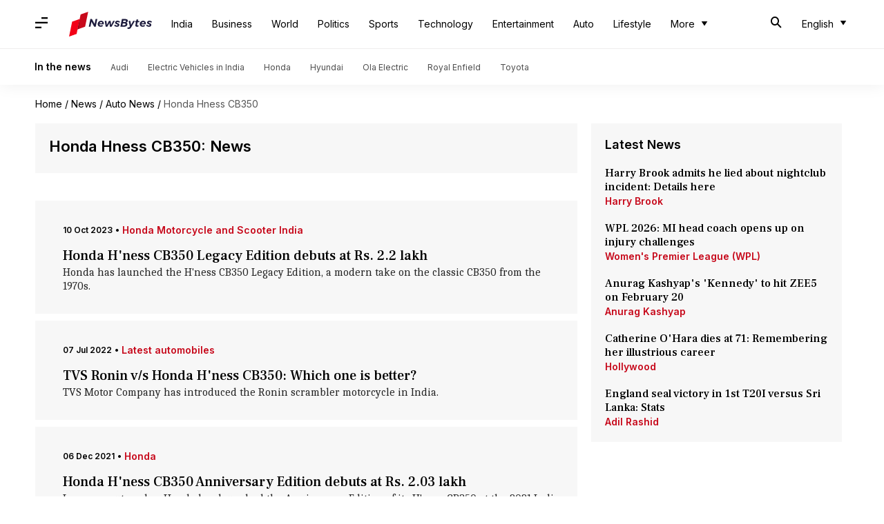

--- FILE ---
content_type: text/html; charset=utf-8
request_url: https://www.newsbytesapp.com/news/auto/honda-hness-cb350
body_size: 21281
content:
<!DOCTYPE html>
<html lang="en" class="styles-loading">
    <head>
        <meta http-equiv="Content-Type" content="text/html; charset=UTF-8" />
<title>Honda Hness CB350: Latest News, News Articles, Photos, Videos - NewsBytes</title>
<meta name="viewport" content="width=device-width, initial-scale=1">
<meta name="description" content="Find Latest News, Videos and Pictures about Honda Hness CB350. Explore latest updates, news, information from NewsBytes. All about Honda Hness CB350.">
        <link rel="preconnect" href="https://securepubads.g.doubleclick.net/">
        <link rel="preconnect" href="https://aax.amazon-adsystem.com/">

                <link rel="preconnect" href="https://fonts.googleapis.com">
<link rel="preconnect" href="https://fonts.gstatic.com" crossorigin>


<link rel="nb-event" data-event="alpine:init" data-handler="libloader" data-as="css" data-assets_0="https://fonts.googleapis.com/css2?family=Caladea:wght@400;700&amp;family=Frank+Ruhl+Libre:wght@500&amp;family=Inter:wght@400;500;600&amp;display=swap"/>
        
                        <script type="application/ld+json">{"@context":"https://schema.org","@type":"ItemList","url":"https://www.newsbytesapp.com/news/auto/honda-hness-cb350","name":"Honda Hness CB350: News","description":"","itemListElement":[{"@type":"ListItem","position":1,"item":{"@type":"NewsArticle","headline":"Honda H'ness CB350 Legacy Edition debuts at Rs. 2.2 lakh","url":"https://www.newsbytesapp.com/news/auto/honda-h-ness-cb350-legacy-edition-launched-in-india-price-features/story","description":"Honda has launched the H'ness CB350 Legacy Edition, a modern take on the classic CB350 from the 1970s.","image":"https://i.cdn.newsbytesapp.com/images/l65220231010162730.jpeg","datePublished":"2023-10-10T16:37:48+0530","Author":{"@type":"Person","name":"Yantra","image":"","url":"https://www.newsbytesapp.com/author/akash/271"}}},{"@type":"ListItem","position":2,"item":{"@type":"NewsArticle","headline":"TVS Ronin v/s Honda H'ness CB350: Which one is better?","url":"https://www.newsbytesapp.com/news/auto/tvs-ronin-v-s-honda-h-ness-cb350-price-specifications/story","description":"TVS Motor Company has introduced the Ronin scrambler motorcycle in India.","image":"https://i.cdn.newsbytesapp.com/images/l30020220707103315.jpeg","datePublished":"2022-07-07T10:46:22+0530","Author":{"@type":"Person","name":"Dwaipayan Roy","image":"","url":"https://www.newsbytesapp.com/author/dwaipayan/200"}}},{"@type":"ListItem","position":3,"item":{"@type":"NewsArticle","headline":"Honda H'ness CB350 Anniversary Edition debuts at Rs. 2.03 lakh","url":"https://www.newsbytesapp.com/news/auto/honda-h-ness-cb350-anniversary-edition-launched-price-specifications/story","description":"Japanese automaker Honda has launched the Anniversary Edition of its H'ness CB350 at the 2021 India Bike Week.","image":"https://i.cdn.newsbytesapp.com/images/l200_2191638689005.jpg","datePublished":"2021-12-06T00:15:03+0530","Author":{"@type":"Person","name":"Dwaipayan Roy","image":"","url":"https://www.newsbytesapp.com/author/dwaipayan/200"}}},{"@type":"ListItem","position":4,"item":{"@type":"NewsArticle","headline":"Honda recalls several bikes, scooters in India over faulty reflector","url":"https://www.newsbytesapp.com/news/auto/honda-recalls-several-bikes-and-scooters-in-india/story","description":"Honda has issued a recall order for five bikes and three scooters in India that were manufactured between November 2019 and January 2021.","image":"https://i.cdn.newsbytesapp.com/images/l200_23691623748412.jpg","datePublished":"2021-06-15T16:05:26+0530","Author":{"@type":"Person","name":"Dwaipayan Roy","image":"","url":"https://www.newsbytesapp.com/author/dwaipayan/200"}}},{"@type":"ListItem","position":5,"item":{"@type":"NewsArticle","headline":"Honda H'ness CB350 becomes costlier by Rs. 3,400","url":"https://www.newsbytesapp.com/news/auto/price-hike-for-honda-h-ness-cb350-motorbike-in-india/story","description":"Japanese automaker Honda has increased the prices of its H'ness CB350 motorcycle in India. The two-wheeler has become costlier by Rs. 3,405 and now starts at Rs. 1,89,905.","image":"https://i.cdn.newsbytesapp.com/images/l200_28341620377179.jpg","datePublished":"2021-05-07T16:23:34+0530","Author":{"@type":"Person","name":"Dwaipayan Roy","image":"","url":"https://www.newsbytesapp.com/author/dwaipayan/200"}}},{"@type":"ListItem","position":6,"item":{"@type":"NewsArticle","headline":"Honda H'ness CB350 bike to become costlier from April 1","url":"https://www.newsbytesapp.com/news/auto/price-hike-for-honda-h-ness-cb350-bike-in-india/story","description":"Japanese automaker Honda will increase the prices of its H'ness CB350 bike in India from April 1.","image":"https://i.cdn.newsbytesapp.com/images/l200_18931616761922.jpg","datePublished":"2021-03-26T19:53:00+0530","Author":{"@type":"Person","name":"Dwaipayan Roy","image":"","url":"https://www.newsbytesapp.com/author/dwaipayan/200"}}},{"@type":"ListItem","position":7,"item":{"@type":"NewsArticle","headline":"Honda CB350RS motorbike launched in India at Rs. 1.96 lakh","url":"https://www.newsbytesapp.com/news/auto/honda-cb350rs-launched-in-india-price-specifications-availability/story","description":"Honda has unveiled the cafe racer version of its H'ness CB350 motorbike in India, namely the CB350RS. It carries a price-tag of Rs. 1.96 lakh.","image":"https://i.cdn.newsbytesapp.com/images/l207_12731613458903.jpg","datePublished":"2021-02-16T13:10:16+0530","Author":{"@type":"Person","name":"Harshita Malik","image":"","url":"https://www.newsbytesapp.com/author/harshita/207"}}},{"@type":"ListItem","position":8,"item":{"@type":"NewsArticle","headline":"Honda H'ness CB350 crosses 10,000 sales mark in India","url":"https://www.newsbytesapp.com/news/auto/honda-h-ness-cb350-sales-price-specifications-features/story","description":"Honda has managed to sell over 10,000 units of its H'ness CB350 in India since its launch here in October 2020.","image":"https://i.cdn.newsbytesapp.com/images/l224_33641613027530.jpg","datePublished":"2021-02-11T15:03:36+0530","Author":{"@type":"Person","name":"Surbhi Shah","image":"","url":"https://www.newsbytesapp.com/author/surbhi/224"}}},{"@type":"ListItem","position":9,"item":{"@type":"NewsArticle","headline":"Honda H'ness CB350 gets a price-hike of Rs. 2,500","url":"https://www.newsbytesapp.com/news/auto/honda-h-ness-cb350-motorbike-becomes-costlier-in-india/story","description":"Japanese automaker Honda has hiked the price of its H'ness CB350 motorbike in India.","image":"https://i.cdn.newsbytesapp.com/images/l200_26501610019207.jpg","datePublished":"2021-01-08T11:12:20+0530","Author":{"@type":"Person","name":"Dwaipayan Roy","image":"","url":"https://www.newsbytesapp.com/author/dwaipayan/200"}}}]}</script>
                        
        <style type="text/css">
        :root{--primary-font: "Frank Ruhl Libre", Helvetica, Arial, sans-serif;--secondary-font: "Caladea", serif;--tertiary-font: "Inter", Helvetica, Arial, sans-serif}

                            html.styles-loading>body>*{display:none;}html.styles-loading .page-loader{display:flex}html .page-loader{display:none}.page-loader{position:fixed;top:0;bottom:0;left:0;right:0;z-index:10;height:100vh;width:100vw;align-items:center;justify-content:center;overflow:hidden;background-color:#fff;display:flex}
.mld{padding: 0 1.25rem;font-size: 22px;font-weight: 700;color: #c7091b !important;}

                          
        
                .font-primary{font-family:var(--primary-font)}.font-secondary{font-family:var(--secondary-font)}.font-tertiary{font-family:var(--tertiary-font)}.slab-logo-item a img,.slab-logo-item a svg,.clickable-logo img,.clickable-logo svg{height:36px;pointer-events:none}.wrapper{max-width:1200px;width:92%;margin-left:auto;margin-right:auto}.first-tier{font-size:.875rem;line-height:1.25rem;font-family:var(--primary-font)}#header-nav .top-nav{width:100%;z-index:3;background-color:#fff;position:fixed;top:0}#header-nav .top-bar.lg-screen{height:70px;display:flex}#header-nav .top-bar.lg-screen ul[data-cname=list-hdBttns]{display:flex;list-style-type:none}#header-nav .top-bar.lg-screen .search-bar{display:flex;align-items:center;justify-content:space-between;padding-top:20px;padding-bottom:20px;width:100%}#header-nav .top-bar.touch-screen .search-bar{display:flex;align-items:center;justify-content:space-between;padding-left:4%;padding-right:4%}#header-nav .top-bar.touch-screen .lt-box{display:flex;align-items:center;min-width:110px;position:absolute;right:0}@media (min-width: 1024px){.hidden-lg{display:none}}.lt-box.lg{justify-content:space-between}#header-nav .top-bar.touch-screen{height:56px;position:relative}.top-bar.touch-screen[data-search=on] .first-tier{display:none}.top-bar.touch-screen .first-tier{position:absolute;top:0;bottom:0;left:4%;right:4%}.top-bar.lg-screen .first-tier{width:100%;height:100%;position:relative;display:flex;align-items:center}.top-bar.lg-screen .first-tier .lt-box{position:absolute;right:0;justify-content:center;min-width:120px}.slab-logo-item{position:relative;display:flex;height:100%;align-items:center}.slab-logo-item a{margin-left:.625rem;padding-top:.375rem;padding-bottom:.375rem}.br-t-1p-white-smoke{border-top:1px solid #eeeded}.supporting-header{padding-top:.875rem;padding-bottom:.875rem;border-top:1px solid #eeeded}.wrapper-item{display:flex;align-items:center;margin-left:-15px;margin-right:-15px}.wrapper-item .title{padding-left:.875rem;padding-right:.875rem;font-size:.875rem;line-height:1.25rem;font-weight:700;--tw-text-opacity: 1;color:rgb(0 0 0 / var(--tw-text-opacity, 1));font-family:var(--tertiary-font)}.wrapper-item .item{padding-left:.875rem;padding-right:.875rem}.wrapper-item .item a{font-size:.75rem;line-height:1rem;font-family:var(--tertiary-font);color:#4d4d4d}#header-nav .m-icon{padding:1rem;font-size:18px}@media screen and (min-width: 768px){#header-nav .m-icon{padding-left:0}}@media screen and (max-width: 1024px){.hidden-in-touch{display:none}}.nbadvt-sticky{position:fixed;left:0;right:0;bottom:0;z-index:20;display:flex;height:3rem;width:100%;align-items:center;justify-content:center}.link.nbadvt-sticky{display:block;width:100%;font-family:var(--primary-font)}.advt-embed{display:flex;flex-direction:column;--tw-bg-opacity: 1;background-color:rgb(255 255 255 / var(--tw-bg-opacity, 1))}.nbadvt-sticky .advt-embed{background-color:transparent;overflow:scroll;scrollbar-width:none}.nbadvt-sticky .advt-embed .nbadvt{background-color:transparent;min-height:auto!important}.advt-embed .nbadvt,.advt-embed .nbadvt>div{display:flex;flex-direction:column;align-items:center;justify-content:center}.advt-embed .nbadvt>:first-child{height:auto;width:auto}.advt-embed .nbadvt{--tw-bg-opacity: 1;background-color:rgb(238 237 237 / var(--tw-bg-opacity, 1));min-height:300px}.partner-page .advt-embed:first-child .nbadvt,.main-event .advt-embed .nbadvt{min-height:340px}.advt-embed div p{margin-top:1rem;text-align:center;font-size:.75rem;line-height:1rem;margin-bottom:5px;font-family:var(--tertiary-font);color:var(--text-dove-grey)}.advt-final .advt-embed:first-child>div:first-child{max-height:unset}.advt-final{display:flex;flex-direction:column;align-items:center;justify-content:center;padding-top:1.25rem;padding-bottom:50px}aside .advt-embed{margin-bottom:.625rem}.advt-final .advt-embed{width:100%}aside .advt-embed div p,.main-event .advt-embed div p{margin:0;--tw-bg-opacity: 1;background-color:rgb(238 237 237 / var(--tw-bg-opacity, 1));padding-top:1rem;padding-bottom:1rem;padding-bottom:5px}.place-holder{display:flex;align-items:flex-start;justify-content:center;border-radius:10px;padding:.875rem 1rem 1rem;font-family:var(--tertiary-font);width:calc(100% - 50px)}.place-holder .svg-container{position:relative;margin-right:1rem;height:72px;width:97px;padding-right:1rem;border-right:1px solid rgba(0,0,0,.1)}.place-holder .svg-container svg{position:absolute}.place-holder .svg-container .text{text-align:right;font-size:19px;font-weight:800;line-height:1.3;--tw-text-opacity: 1;color:rgb(151 4 18 / var(--tw-text-opacity, 1))}.place-holder .pl-desc{font-size:.875rem;line-height:1.25rem;font-family:var(--tertiary-font);width:calc(100% - 120px);color:#333!important;word-break:break-word}.OUTBRAIN .ob-widget-header{display:none!important}#ob-sticky{--tw-bg-opacity: 1;background-color:rgb(255 255 255 / var(--tw-bg-opacity, 1))}.taboola-advt-container{height:100%;width:100%;padding-top:1.25rem}.taboola-advt-container>div{height:100%;min-height:250px;width:100%;border-radius:14px;--tw-bg-opacity: 1;background-color:rgb(255 255 255 / var(--tw-bg-opacity, 1));--tw-shadow: 0 0 10px 4px rgba(0,0,0,.06);--tw-shadow-colored: 0 0 10px 4px var(--tw-shadow-color);box-shadow:var(--tw-ring-offset-shadow, 0 0 #0000),var(--tw-ring-shadow, 0 0 #0000),var(--tw-shadow);outline-color:1px solid rgba(0,0,0,.05)}.bg-advt :first-child{--tw-bg-opacity: 1;background-color:rgb(255 255 255 / var(--tw-bg-opacity, 1))}*,*:before,*:after{box-sizing:border-box}a,p{--tw-text-opacity: 1;color:rgb(0 0 0 / var(--tw-text-opacity, 1));text-decoration-line:none}body,hr,h1,h2,h3,h4,p,ul{margin:0;padding:0}.hidden{display:none}img{width:100%}.content-wrapper{display:flex;flex-direction:column}@media (min-width: 1024px){.content-wrapper{flex-direction:row-reverse}}.content-wrapper main{width:100%}@media (min-width: 1024px){.content-wrapper main{width:66.666667%}}.content-wrapper aside{width:100%}@media (min-width: 768px){.content-wrapper aside{margin-top:1.25rem}}@media (min-width: 1024px){.content-wrapper aside{width:33.333333%;padding-left:1.25rem;padding-right:.625rem}}.content-wrapper aside>div:not(.advt-embed){display:none}@media (min-width: 1024px){.content-wrapper aside>div:not(.advt-embed){display:block}.content-wrapper main aside{display:none}}.content-wrapper main aside>div:not(.advt-embed){display:block}.px-pr-4{padding-left:4%;padding-right:4%}@media screen and (min-width: 768px){.content-wrapper{width:92%;max-width:1200px;margin-left:auto;margin-right:auto}}.n-list{display:flex;flex-direction:column}.n-list>:not([hidden])~:not([hidden]){--tw-space-y-reverse: 0;margin-top:calc(1.25rem * calc(1 - var(--tw-space-y-reverse)));margin-bottom:calc(1.25rem * var(--tw-space-y-reverse))}.n-list{padding:1.25rem;background:var(--bg-dark)}.n-list .p-title{font-size:1.125rem;line-height:1.75rem;font-weight:600;line-height:22px;font-family:var(--tertiary-font)}.n-list .item .content{display:flex;width:66.666667%;flex-direction:column;padding-left:.625rem}.n-list .item{display:flex;cursor:pointer;flex-direction:row}.n-list .count{border-top-left-radius:.25rem;border-bottom-left-radius:.25rem;padding-left:.625rem;font-size:28px;font-weight:600;line-height:30px;font-family:var(--primary-font)}@media (min-width: 768px){.n-list .count{font-size:36px;line-height:38px}}.n-list .item .title{font-size:1rem;font-weight:500;line-height:1.25rem;font-family:var(--primary-font)}.n-list .item .category{margin-top:.125rem;font-size:.875rem;line-height:1.25rem;font-weight:600;line-height:18px;font-family:var(--tertiary-font)}.n-list .item .img-container{width:33.333333%}@media (min-width: 768px){.n-list .item .img-container{width:60px}}.n-list .item .img-container img{aspect-ratio:16 / 9;-o-object-fit:cover;object-fit:cover}@media (min-width: 768px){.n-list .item .img-container img{aspect-ratio:1 / 1}}.simple-list{display:flex;flex-direction:column}.simple-list>:not([hidden])~:not([hidden]){--tw-space-y-reverse: 0;margin-top:calc(1.25rem * calc(1 - var(--tw-space-y-reverse)));margin-bottom:calc(1.25rem * var(--tw-space-y-reverse))}.simple-list{padding:1.25rem;background:var(--bg-dark)}.simple-list .p-title{font-size:1.125rem;line-height:1.75rem;font-weight:600;line-height:22px;font-family:var(--tertiary-font)}.simple-list .item .content{display:flex;flex-direction:column}.simple-list .item{display:flex;cursor:pointer;flex-direction:row}.simple-list .count{border-top-left-radius:.25rem;border-bottom-left-radius:.25rem;padding-left:.625rem;font-size:28px;font-weight:600;line-height:30px;font-family:var(--primary-font)}@media (min-width: 768px){.simple-list .count{font-size:36px;line-height:38px}}.simple-list .item .title{font-size:1rem;font-weight:500;line-height:1.25rem;font-family:var(--primary-font)}.simple-list .item .category{margin-top:.125rem;font-size:.875rem;line-height:1.25rem;font-weight:600;line-height:18px;font-family:var(--tertiary-font);color:var(--text-venetian-red)}.simple-list .item .img-container{margin-right:.625rem;width:33.333333%}@media (min-width: 768px){.simple-list .item .img-container{width:60px}}.simple-list .item .img-container img{aspect-ratio:16 / 9;-o-object-fit:cover;object-fit:cover}@media (min-width: 768px){.simple-list .item .img-container img{aspect-ratio:1 / 1}}.p-listing-figure{margin-top:.625rem;display:flex;flex-direction:column;--tw-text-opacity: 1;color:rgb(255 255 255 / var(--tw-text-opacity, 1))}@media (min-width: 768px){.p-listing-figure{margin-top:1.25rem}}.p-listing-figure img{aspect-ratio:16 / 9}.p-listing-figure a{position:relative}.p-listing-figure .img-text{position:absolute;bottom:0;left:0;display:flex;height:50%;width:100%;align-items:flex-end;padding-left:1.25rem;padding-right:1.25rem;padding-bottom:1.25rem;--tw-text-opacity: 1;color:rgb(255 255 255 / var(--tw-text-opacity, 1));background:linear-gradient(180deg,transparent,#000000)}.p-listing-figure .img-text h1{font-size:1.5rem;font-weight:600;line-height:1.75rem}@media (min-width: 768px){.p-listing-figure .img-text h1{font-size:30px;line-height:34px}}.p-listing-figure .img-text h1{font-family:var(--primary-font)}.p-listing-figure .items{display:flex;flex-direction:column;padding-left:.625rem;padding-right:.625rem;padding-bottom:30px}@media (min-width: 768px){.p-listing-figure .items{flex-direction:row}}.p-listing-figure .items{font-family:var(--primary-font)}.p-listing-figure .items a{margin-top:1.25rem;display:flex;width:100%;flex-direction:column;padding-left:.625rem;padding-right:.625rem;--tw-text-opacity: 1;color:rgb(0 0 0 / var(--tw-text-opacity, 1))}@media (min-width: 768px){.p-listing-figure .items a{width:33.333333%}}.p-listing-figure .items a{text-decoration:none}.p-listing-figure .items .timestamp{font-size:.875rem;line-height:1.25rem;line-height:18px}.p-listing-figure .items .title{font-size:1rem;font-weight:500;line-height:1.25rem;font-family:var(--primary-font)}.p-listing-figure .items a p{margin-top:.25rem;--tw-text-opacity: 1;color:rgb(255 255 255 / var(--tw-text-opacity, 1))}.p-listing-figure .items a p:first-child{margin-top:0;font-family:var(--tertiary-font);color:var(--text-lt-grey)}.slider-news{padding-top:.625rem;padding-bottom:.625rem}@media (min-width: 1024px){.slider-news{display:none}}.slider-news{background-color:#f7f7f7}aside .slider-news{display:none}@media (min-width: 1024px){aside .slider-news{display:block}}.slider-news .title{padding:.625rem 1.25rem 1.25rem;font-size:1.125rem;line-height:1.75rem;font-weight:700;font-family:var(--tertiary-font)}.slider-news .tabs{position:relative;white-space:nowrap}.slider-news .tabs-container{position:relative}.slider-news .slider-tabs{display:flex;overflow-x:scroll;overflow-y:hidden;white-space:nowrap;-webkit-overflow-scrolling:touch;-ms-overflow-style:none;scrollbar-width:none;height:35px}.slider-news .tab-item{cursor:pointer;padding:.5rem 1.5rem;font-size:.875rem;line-height:1.25rem;font-weight:700;font-family:var(--tertiary-font);color:var(--text-dove-grey)}.slider-news .tab-item.active{color:#000;border-bottom:1px solid #000}.slider-news .component{white-space:normal}@media (min-width: 768px){.slider-news .component{padding-left:0;padding-right:0}}.tab-content{padding-left:1rem;padding-right:1rem}@media (min-width: 768px){.tab-content{padding-left:0;padding-right:0}}.tab-content h3{display:block;padding-top:1.25rem;font-size:1.125rem;line-height:1.75rem;font-weight:700}@media (min-width: 768px){.tab-content h3{padding-left:1.25rem;padding-right:1.25rem}}.tab-content h3{font-family:var(--tertiary-font)}.tab-content h3 a{color:var(--text-link)}@media (min-width: 768px){.tab-content .tab{padding-left:.625rem;padding-right:.625rem}}.tab-content .tab .list-item{margin-top:1.25rem;display:flex}@media (min-width: 768px){.tab-content .tab .list-item{padding-left:.625rem;padding-right:.625rem}}.tab-content .tab .list-item .tx-container{width:100%}.tab-content .tab .list-item .tx-container .clickable-item,.tab-content .tab .list-item .tx-container .tag{display:block;font-size:1rem;line-height:1.5rem;line-height:20px;font-family:var(--primary-font);font-weight:500}.tab-content .tab .list-item .tx-container a.tag{margin-top:.125rem;font-size:.875rem;line-height:1.25rem;font-weight:700;line-height:18px;font-family:var(--tertiary-font);color:var(--text-venetian-red)}.breadcrumbs{overflow:hidden;text-overflow:ellipsis;white-space:nowrap;padding-top:1.25rem;font-size:.875rem;line-height:1.25rem;display:flex;flex-direction:column}@media (min-width: 1024px){.breadcrumbs{flex-direction:row-reverse}}.breadcrumbs main{width:100%}@media (min-width: 1024px){.breadcrumbs main{width:66.666667%}}.breadcrumbs aside{width:100%}@media (min-width: 768px){.breadcrumbs aside{margin-top:1.25rem}}@media (min-width: 1024px){.breadcrumbs aside{width:33.333333%;padding-left:1.25rem;padding-right:.625rem}}.breadcrumbs aside>div:not(.advt-embed){display:none}@media (min-width: 1024px){.breadcrumbs aside>div:not(.advt-embed){display:block}.breadcrumbs main aside{display:none}}.breadcrumbs main aside>div:not(.advt-embed){display:block}.breadcrumbs{padding-left:4%;padding-right:4%}@media screen and (min-width: 768px){.breadcrumbs{width:92%;max-width:1200px;margin-left:auto;margin-right:auto}}@media (min-width: 768px){.breadcrumbs{padding-left:0;padding-right:0}}.breadcrumbs{display:block;color:#575757;font-family:var(--tertiary-font);line-height:1rem}.breadcrumbs .item{--tw-text-opacity: 1;color:rgb(0 0 0 / var(--tw-text-opacity, 1))}.p-section-header{margin-top:1.25rem;display:flex;flex-direction:column}.p-section-header>:not([hidden])~:not([hidden]){--tw-space-y-reverse: 0;margin-top:calc(.375rem * calc(1 - var(--tw-space-y-reverse)));margin-bottom:calc(.375rem * var(--tw-space-y-reverse))}.p-section-header{padding:30px 4%}@media (min-width: 768px){.p-section-header{padding:1.25rem}}.p-section-header{background:var(--bg-dark)}.p-section-header h4{font-size:22px;font-weight:600;line-height:26px;font-family:var(--tertiary-font)}.p-section-header p{font-size:.875rem;line-height:1.25rem;line-height:18px;font-family:var(--secondary-font)}.t-listing-figure{margin-top:.625rem;--tw-bg-opacity: 1;background-color:rgb(255 255 255 / var(--tw-bg-opacity, 1));padding-top:.625rem;padding-bottom:.625rem;padding-left:4%;padding-right:4%}@media (min-width: 768px){.t-listing-figure{margin-top:1.25rem;padding-left:.625rem;padding-right:.625rem}}.t-listing-figure{background:var(--bg-dark)}.t-listing-figure h2 a{display:inline-block;padding-top:.625rem;font-size:22px;font-weight:600;line-height:26px;font-family:var(--tertiary-font)}@media (min-width: 768px){.t-listing-figure h2 a{padding-left:.625rem;padding-right:.625rem}}.t-listing-figure .cover{margin-top:1.25rem;display:flex;width:100%;cursor:pointer;flex-wrap:wrap;align-items:center}@media (min-width: 768px){.t-listing-figure .cover{padding-left:.625rem;padding-right:.625rem}}.t-listing-figure .cover a{width:100%}@media (min-width: 768px){.t-listing-figure .cover a{width:50%}}.t-listing-figure .cover a img{aspect-ratio:16 / 9;width:100%}.t-listing-figure .cover .tx-container{margin-top:1.25rem;width:100%}@media (min-width: 768px){.t-listing-figure .cover .tx-container{margin-top:0;width:50%;padding-left:1.25rem}}.t-listing-figure .cover .tx-container .tag-container{font-size:.875rem;line-height:1.25rem;font-weight:600;line-height:18px;font-family:var(--tertiary-font)}.t-listing-figure .cover .tx-container .title{margin-top:.25rem;display:flex;width:100%;font-size:1.25rem;line-height:1.5rem;font-family:var(--primary-font)}@media (min-width: 768px){.t-listing-figure .cover .tx-container .title{font-size:1.5rem;line-height:2rem;line-height:28px}}.t-listing-figure .cover .tx-container p{margin-top:.125rem;font-size:1rem;line-height:1.25rem;font-family:var(--secondary-font)}.t-listing-figure .items{display:flex;flex-direction:column}@media (min-width: 768px){.t-listing-figure .items{flex-direction:row}}.t-listing-figure .items .item{margin-top:1.25rem;display:flex;width:100%;cursor:pointer;flex-direction:column}@media (min-width: 768px){.t-listing-figure .items .item{width:33.333333%;padding-left:.625rem;padding-right:.625rem}}.t-listing-figure .items .item .tag-container .timestamp{font-size:.875rem;line-height:1.25rem;font-family:var(--tertiary-font)}@media (min-width: 768px){.t-listing-figure .items .item .tag-container .timestamp{font-size:.75rem;line-height:1rem}}.t-listing-figure .items .item h3{margin-top:.25rem;font-size:1rem;font-weight:500;line-height:1.25rem;font-family:var(--primary-font)}.t-listing-figure .items .item .tag-container .tag{display:inline-block;font-size:.875rem;line-height:1.25rem;font-family:var(--tertiary-font)}@media (min-width: 768px){.t-listing-figure .items .item .tag-container .tag{font-size:.75rem;line-height:1rem}}.t-listing-figure .link-container{padding-top:1.25rem;padding-bottom:.625rem}@media (min-width: 768px){.t-listing-figure .link-container{padding-left:.625rem}}.t-listing-figure .tag-container{font-size:.875rem;font-weight:600;line-height:1.25rem;font-family:var(--tertiary-font)}@media (min-width: 768px){.t-listing-figure .tag-container{font-size:.75rem;line-height:1rem;line-height:18px}}.t-listing-figure h3{margin-top:.25rem;font-size:1.25rem;font-weight:500;line-height:1.5rem;font-family:var(--primary-font)}.t-listing-figure p{margin-top:.125rem;font-size:1rem;font-weight:400;line-height:1.25rem;font-family:var(--secondary-font);color:var(--text-lt)}.link{display:inline-block;font-family:var(--primary-font)}.link.fixed{display:block;width:100%;font-family:var(--primary-font)}.link a{display:flex;align-items:center;color:var(--text-link)}.link a .title{font-size:1rem;line-height:1.5rem;font-weight:600;font-family:var(--tertiary-font)}.link a .icon{margin-top:.375rem;margin-left:.375rem;font-size:1.25rem;line-height:1.75rem}.button-container{padding-top:30px;padding-bottom:1.25rem}@media (min-width: 768px){.button-container{padding-left:.625rem;padding-right:.625rem}}.bttn-link{padding-top:1.25rem;padding-bottom:1.25rem}@media (min-width: 768px){.bttn-link{padding-left:.625rem;padding-right:.625rem}}.bttn-link a{display:block;width:100%;border-radius:10px;--tw-bg-opacity: 1;background-color:rgb(255 255 255 / var(--tw-bg-opacity, 1));padding-top:.875rem;padding-bottom:.875rem;text-align:center;font-size:.875rem;line-height:1.25rem;font-weight:600;font-family:var(--tertiary-font);color:var(--text-link)}.bttn-container{padding-top:1.25rem;padding-bottom:1.25rem}@media (min-width: 768px){.bttn-container{padding-left:.625rem;padding-right:.625rem}}.bttn-container a.standard-bttn{display:block;width:100%;border-radius:10px;--tw-bg-opacity: 1;background-color:rgb(255 255 255 / var(--tw-bg-opacity, 1));padding-top:.875rem;padding-bottom:.875rem;text-align:center;font-size:.875rem;line-height:1.25rem;font-weight:600;font-family:var(--tertiary-font)}.bttn-container a.standard-bttn:hover{--tw-bg-opacity: 1;background-color:rgb(237 245 255 / var(--tw-bg-opacity, 1));--tw-text-opacity: 1;color:rgb(0 68 148 / var(--tw-text-opacity, 1))}.bttn-container a.standard-bttn{color:var(--text-link)}.load-more-parent{display:flex;justify-content:center;padding-left:1.25rem;padding-right:1.25rem}.load-more-parent .load-more{display:block;width:100%;border-radius:10px;background-color:transparent;padding-top:.875rem;padding-bottom:.875rem;text-align:center;font-size:.875rem;line-height:1.25rem;font-weight:600;line-height:18px;font-family:var(--tertiary-font);color:var(--text-link);border:1px solid #3391ff}.load-more-free{display:inline-block;border-radius:10px;background-color:transparent;padding-left:30px;padding-right:30px;font-size:.875rem;line-height:1.25rem;font-weight:600;line-height:18px;font-family:var(--tertiary-font)}@media (min-width: 768px){.load-more-free{padding-left:2.5rem;padding-right:2.5rem}}.load-more-free{color:var(--text-link);border:1px solid #3391ff}.load-more-parent .load-more:hover,.load-more-free:hover{color:#004494;border:1px solid #004494}.load-more-solid{display:block;border-radius:10px;padding-left:30px;padding-right:30px;padding-top:.875rem;padding-bottom:.875rem;text-align:center;font-size:.875rem;line-height:1.25rem;font-weight:600;--tw-text-opacity: 1;color:rgb(255 255 255 / var(--tw-text-opacity, 1));font-family:var(--tertiary-font)}@media (min-width: 768px){.load-more-solid{padding-left:2.5rem;padding-right:2.5rem}}.load-more-solid{border:1px solid #3391ff;background-color:#0053b3}.load-more-solid-fixed{display:inline-block;border-radius:10px;padding-left:30px;padding-right:30px;padding-top:.875rem;padding-bottom:.875rem;font-size:.875rem;line-height:1.25rem;font-weight:600;--tw-text-opacity: 1;color:rgb(255 255 255 / var(--tw-text-opacity, 1));font-family:var(--tertiary-font)}@media (min-width: 768px){.load-more-solid-fixed{padding-left:2.5rem;padding-right:2.5rem}}.load-more-solid-fixed{border:1px solid #3391ff;background-color:#0053b3}.m-list-card{margin-top:.625rem;--tw-bg-opacity: 1;background-color:rgb(255 255 255 / var(--tw-bg-opacity, 1));padding-top:.625rem;padding-bottom:.625rem;padding-left:4%;padding-right:4%}@media (min-width: 768px){.m-list-card{margin-top:1.25rem;padding-left:.625rem;padding-right:.625rem}}.m-list-card{background:var(--bg-dark)}.m-list-card h2{display:inline-block;font-size:1.125rem;line-height:1.75rem;font-weight:600;line-height:22px;font-family:var(--tertiary-font)}@media (min-width: 768px){.m-list-card h2{padding-left:.625rem;padding-right:.625rem}}.c-list{display:flex;flex-direction:row;flex-wrap:wrap;background:var(--bg-dark)}.c-list .item{margin-top:1rem;display:flex;width:100%;cursor:pointer;flex-direction:row;justify-content:space-between;padding-left:.625rem;padding-right:.625rem}@media (min-width: 768px){.c-list .item{width:50%}}.c-list .item .img-container{width:50%}.c-list .item .img-container img{aspect-ratio:16 / 9}.c-list .item .content{display:flex;width:50%;flex-direction:column}.c-list .item .content>:not([hidden])~:not([hidden]){--tw-space-y-reverse: 0;margin-top:calc(.125rem * calc(1 - var(--tw-space-y-reverse)));margin-bottom:calc(.125rem * var(--tw-space-y-reverse))}.c-list .item .content{padding-left:.625rem}.c-list .item .content .timestamp{font-size:.875rem;line-height:1.25rem;font-weight:600;font-family:var(--tertiary-font)}.c-list .item .content .title{font-size:1rem;font-weight:500;line-height:1.25rem;font-family:var(--primary-font)}.c-list .item .content .category{font-size:.875rem;line-height:1.25rem;font-weight:600;font-family:var(--tertiary-font)}.s-list{display:flex;flex-direction:row;flex-wrap:wrap;background:var(--bg-dark)}.s-list .item{margin-top:1rem;display:flex;width:100%;flex-direction:row}@media (min-width: 768px){.s-list .item{width:33.333333%}}.s-list .item .img-container{width:33.333333%}@media (min-width: 768px){.s-list .item .img-container{width:60px}}.s-list .item .img-container img{aspect-ratio:16 / 9;-o-object-fit:cover;object-fit:cover}@media (min-width: 768px){.s-list .item .img-container img{aspect-ratio:1 / 1}}.s-list .item .content{display:flex;width:66.666667%;flex-direction:column}.s-list .item .content>:not([hidden])~:not([hidden]){--tw-space-y-reverse: 0;margin-top:calc(.125rem * calc(1 - var(--tw-space-y-reverse)));margin-bottom:calc(.125rem * var(--tw-space-y-reverse))}.s-list .item .content{padding-left:.625rem}.s-list .item .title{font-size:1rem;line-height:1.25rem;font-family:var(--primary-font)}.s-list .item .content .category{font-size:.875rem;line-height:1.25rem;font-weight:600;font-family:var(--tertiary-font)}.d-list{margin-top:.625rem;display:flex;flex-direction:column;padding-top:.625rem}@media (min-width: 768px){.d-list{margin-top:1.25rem}}.d-list .title-container{display:flex;width:100%;align-items:center;padding-top:.625rem;font-weight:600;font-family:var(--tertiary-font);padding-left:4%;padding-right:4%}@media (min-width: 768px){.d-list .title-container{padding-left:1.25rem;padding-right:1.25rem}}.d-list .title-container .p-title{font-size:1.125rem;line-height:1.75rem;line-height:22px}@media (min-width: 768px){.d-list .title-container .p-title{margin-left:-6%}}.d-list hr{margin-left:1.25rem;height:.25rem;flex-grow:1;border-width:0px;background-color:var(--bg-dark)}.d-list .item{margin-top:.625rem;display:flex;width:100%;cursor:pointer;flex-direction:column;padding-top:1.25rem;padding-bottom:1.25rem;padding-left:4%;padding-right:4%}@media (min-width: 768px){.d-list .item{padding-left:1.25rem;padding-right:1.25rem;padding-top:18px;padding-bottom:30px}}.d-list .item{background-color:var(--bg-dark)}.d-list .item .tag-container{display:flex;min-height:50px;min-width:50px;align-items:center}.d-list .item .tag-container>:not([hidden])~:not([hidden]){--tw-space-x-reverse: 0;margin-right:calc(.25rem * var(--tw-space-x-reverse));margin-left:calc(.25rem * calc(1 - var(--tw-space-x-reverse)))}.d-list .item .tag-container{font-size:.875rem;font-weight:600;line-height:1.25rem;font-family:var(--tertiary-font)}@media (min-width: 768px){.d-list .item .tag-container{padding-left:1.25rem;font-size:.75rem;line-height:1rem}}.d-list .item .category{display:inline-block;font-size:.875rem;font-weight:600;line-height:1.25rem;font-family:var(--tertiary-font);color:var(--text-venetian-red)}.d-list .item .title{display:block;font-size:1.25rem;font-weight:500;line-height:1.5rem;font-family:var(--primary-font)}@media (min-width: 768px){.d-list .item .title{padding-left:1.25rem}}.d-list .item .description{margin-top:.125rem;font-size:1rem;line-height:1.25rem;font-family:var(--secondary-font)}@media (min-width: 768px){.d-list .item .description{padding-left:1.25rem}}.d-list .item .description{color:var(--text-lt)}.list-title{margin-top:.625rem;padding-top:.625rem;font-size:1.25rem;line-height:1.75rem;font-weight:600;line-height:22px;font-family:var(--tertiary-font);padding-left:4%;padding-right:4%}@media (min-width: 768px){.list-title{margin-top:1.25rem;padding-left:.625rem;padding-right:.625rem}}.list-title{color:var(--text-lt)}.snapshot-header{display:flex;flex-direction:column-reverse;align-items:center;justify-content:space-between;padding-top:30px;padding-left:4%;padding-right:4%}@media (min-width: 768px){.snapshot-header{flex-direction:row;padding-right:1.25rem;padding-left:0}}.snapshot-header .content{display:flex;width:100%;flex-direction:column;padding-right:0}@media (min-width: 768px){.snapshot-header .content{padding-right:1.25rem}}.snapshot-header .content .title{margin-top:1.25rem;text-align:center;font-size:26px;font-weight:600;line-height:30px;--tw-text-opacity: 1;color:rgb(0 0 0 / var(--tw-text-opacity, 1));font-family:var(--tertiary-font)}@media (min-width: 768px){.snapshot-header .content .title{margin-top:0;text-align:left}}.snapshot-header .content .subtitle{padding-top:.625rem;text-align:center;font-size:1rem;line-height:1.25rem;--tw-text-opacity: 1;color:rgb(0 0 0 / var(--tw-text-opacity, 1));font-family:var(--tertiary-font)}@media (min-width: 768px){.snapshot-header .content .subtitle{text-align:left}}.snapshot-header .content .description{margin-top:.625rem;text-align:left;font-size:1rem;line-height:1.25rem;font-family:var(--secondary-font)}.snapshot-header .img-container{display:flex;width:180px;flex-basis:180px;flex-direction:column}.snapshot-header .img-container img{width:100%;height:100%}.profiles-container{display:flex;justify-content:center}@media (min-width: 768px){.profiles-container{justify-content:flex-start}}.profiles-container .social-profiles{display:flex;justify-content:flex-start;padding:0}.social-profiles .profile{display:flex;align-items:center;padding:1rem .875rem}.snapshot{display:flex;flex-wrap:wrap;padding-left:4%;padding-right:4%}@media (min-width: 768px){.snapshot{padding-left:0;padding-right:0}}.snapshot .link-item .title,.snapshot .item .title{margin-top:1.25rem;text-align:center;font-size:.875rem;line-height:1.25rem;font-weight:600;--tw-text-opacity: 1;color:rgb(0 0 0 / var(--tw-text-opacity, 1));font-family:var(--tertiary-font)}@media (min-width: 768px){.snapshot .link-item .title,.snapshot .item .title{margin-top:0;text-align:left}}.snapshot .link-item{margin-top:30px;width:100%}.snapshot .link-item .content{display:flex}.snapshot .link-item a{margin-right:.625rem;margin-top:.625rem;display:inline-block;color:var(--text-lt)}.snapshot .link-item a .title{padding-right:.625rem;font-size:.875rem;line-height:1.25rem;font-family:var(--tertiary-font)}.snapshot .item{margin-top:30px;width:50%}.snapshot .item.multi{width:100%}@media (min-width: 768px){.snapshot .item.multi{width:50%}}.snapshot .item .data-item{margin-top:.375rem;display:flex;flex-direction:column;align-items:baseline}.snapshot .item .data-item .title{text-align:center;font-size:.875rem;line-height:1.25rem;font-weight:400;font-family:var(--tertiary-font)}@media (min-width: 768px){.snapshot .item .data-item .title{text-align:left}}.snapshot .item .data-item .subtitle{margin-bottom:.625rem;text-align:center;font-size:.75rem;line-height:1rem;font-family:var(--tertiary-font)}@media (min-width: 768px){.snapshot .item .data-item .subtitle{text-align:left}}.snapshot .item .data-item .subtitle{color:var(--text-lt)}.page-title{margin-top:2.5rem;text-align:center;font-size:22px;font-weight:600;line-height:26px;--tw-text-opacity: 1;color:rgb(0 0 0 / var(--tw-text-opacity, 1));font-family:var(--tertiary-font)}.sel-list{margin-top:1.25rem;padding-top:.625rem;padding-bottom:1.25rem;background-color:var(--bg-dark)}.sel-list .content{margin-left:auto;margin-right:auto;display:flex;flex-direction:column}@media (min-width: 768px){.sel-list .content{flex-direction:row}}.sel-list .content{width:92%;max-width:1200px}.sel-list .title{margin-top:.625rem;padding-left:.375rem;padding-right:.375rem;font-size:1rem;font-weight:600;line-height:1.25rem;font-family:var(--tertiary-font)}@media (min-width: 768px){.sel-list .title{padding-left:0;padding-right:0}}.sel-list .list{display:flex;flex-wrap:wrap;align-items:center;font-size:1rem;font-weight:600;line-height:1.25rem;font-family:var(--tertiary-font)}@media (min-width: 768px){.sel-list .list{margin-left:.875rem}}.sel-list .list{color:var(--text-link)}.sel-list .list .item{margin-top:.625rem;padding-left:.375rem;padding-right:.375rem}.sel-list .list .item a{color:var(--text-link)}.l-list{font-size:1rem;font-weight:600;line-height:1.25rem;--tw-text-opacity: 1;color:rgb(0 0 0 / var(--tw-text-opacity, 1));font-family:var(--tertiary-font)}.l-list .title{margin-top:1.25rem}.l-list .list{margin-left:-.625rem;margin-right:-.625rem;display:flex;flex-wrap:wrap;font-size:1rem;font-weight:600;line-height:1.25rem;font-family:var(--tertiary-font);color:var(--text-link)}.l-list .list .item{margin-top:1.25rem;width:33.333333%;padding-left:.625rem;padding-right:.625rem;font-size:.875rem;line-height:1.25rem}@media (min-width: 768px){.l-list .list .item{width:25%}}@media (min-width: 1024px){.l-list .list .item{width:16.666667%}}.l-list .list .item a{color:var(--text-link)}.tl-list{font-size:1rem;font-weight:600;line-height:1.25rem;--tw-text-opacity: 1;color:rgb(0 0 0 / var(--tw-text-opacity, 1));font-family:var(--tertiary-font)}.tl-list .title{margin-top:1.25rem;font-size:1rem;line-height:1.5rem;font-weight:600;--tw-text-opacity: 1;color:rgb(0 0 0 / var(--tw-text-opacity, 1));font-family:var(--tertiary-font)}.tl-list .list{margin-left:-.625rem;margin-right:-.625rem;display:flex;flex-wrap:wrap;font-size:1rem;font-weight:600;line-height:1.25rem;font-family:var(--tertiary-font);color:var(--text-link)}.tl-list .list .item{margin-top:.625rem;width:50%;padding-left:.625rem;padding-right:.625rem;font-size:.875rem;line-height:1.25rem;font-weight:400;line-height:18px}.tl-list .list .item a{color:var(--text-link)}.e-list{display:flex;flex-wrap:wrap}.e-list .item{margin-top:.625rem;display:flex;width:100%}@media (min-width: 768px){.e-list .item{margin-top:1.25rem;width:50%;padding-left:.625rem;padding-right:.625rem}}.e-list .item .content{width:100%;border-radius:10px;padding-top:1.25rem;padding-bottom:30px;padding-left:4%;padding-right:4%}@media (min-width: 768px){.e-list .item .content{padding-left:.625rem;padding-right:.625rem}}.e-list .item .content{border:1px solid #edecee}.e-list .item .content .title-container{display:flex;flex-wrap:wrap;align-items:baseline;justify-content:space-between}@media (min-width: 768px){.e-list .item .content .title-container{padding-left:.625rem;padding-right:.625rem}}.e-list .item .content .title-container .title{font-size:22px;font-weight:600;line-height:26px;--tw-text-opacity: 1;color:rgb(0 0 0 / var(--tw-text-opacity, 1));font-family:var(--tertiary-font)}.e-list .item .content .title-container .link .title{font-size:1rem;line-height:1.25rem;color:var(--text-link)}.e-list .item .content .cover{margin-top:.625rem;display:block}@media (min-width: 768px){.e-list .item .content .cover{padding-left:.625rem;padding-right:.625rem}}.e-list .item .content .img-container{aspect-ratio:16 / 9}.e-list .item .content .img-container img{display:block;width:100%}.e-list .item .content .timestamp{margin-top:.625rem;font-size:.875rem;line-height:1.25rem;font-weight:600;line-height:18px;font-family:var(--tertiary-font);color:var(--text-lt)}.e-list .item .content .cover .title{margin-top:.25rem;font-size:1.5rem;line-height:2rem;line-height:28px;--tw-text-opacity: 1;color:rgb(0 0 0 / var(--tw-text-opacity, 1));font-family:var(--primary-font)}.e-list .s-list{--tw-bg-opacity: 1;background-color:rgb(255 255 255 / var(--tw-bg-opacity, 1))}.e-list .s-list .item{width:100%;border-width:0px}.e-list .s-list .item .title{width:66.666667%}.e-list .s-list .item .content{border-width:0px}.e-list .s-list .item .img-container{margin-right:.625rem;aspect-ratio:1 / 1}

                </style>
        
                                
        <script type="text/javascript">
          try {
            var ced=function(e){try{window.dispatchEvent(e)}catch(t){enf("s4a",t),console.error(t)}},ce=function(e,t){return new CustomEvent(e,{detail:t,bubbles:!0,cancelable:!0,composed:!1})};
            window.addEventListener("fcp", () => {
                window.dma = true;
            });
                      } catch(e) {enf('headerscript',e)}
        </script>

                        <link as="style" rel="preload" integrity="sha384-L5ufMyn24nLBLujog6MeEDg3QNj0P8kJijnVRHAQH40V8zoL7YMlOss6uyYN01IO" href="https://cf-cdn.newsbytesapp.com/assets/dynamic/build/main-home.Bc1dAfAX.css" crossorigin="anonymous" onload="this.onload=null;this.rel='stylesheet';document.getElementsByTagName('html').item(0).classList.remove('styles-loading');" onerror="this.onerror=null;navigator.serviceWorker?.controller?.postMessage({type:'CACHE_PURGE',error: {url:this.href}});if(window.dma)ced(ce('ie-0'));else{window.addEventListener('fcp', () => {ced(ce('ie-0'))});}"/>

        <link rel="nb-event" data-as="css" data-event="ie-0" data-handler="renderloader" data-policy="once" data-assets_0="https://cf-cdn.newsbytesapp.com/assets/dynamic/build/main-home.Bc1dAfAX.css?cb=0" data-integrity_0="sha384-L5ufMyn24nLBLujog6MeEDg3QNj0P8kJijnVRHAQH40V8zoL7YMlOss6uyYN01IO" data-log_0="true"/>
                                        <meta property="og:site_name" content="NewsBytes">
<meta property="og:type" content="article">
<meta property="og:title" content="Honda Hness CB350: Latest News, News Articles, Photos, Videos - NewsBytes">
<meta property="og:description" content="Find Latest News, Videos and Pictures about Honda Hness CB350. Explore latest updates, news, information from NewsBytes. All about Honda Hness CB350.">
<meta property="og:url" content="https://www.newsbytesapp.com/news/auto/honda-hness-cb350">
<meta property="og:image" content="https://o.cdn.newsbytesapp.com/assets/icons/2/android-chrome-240x240.png">
<meta property="og:image:width" content="240" />
<meta property="og:image:height" content="240" />
<meta name="robots" content="max-image-preview:large">
<meta property="twitter:card" content="summary_large_image">
<meta property="twitter:site" content="@newsbytesapp">
<meta property="twitter:title" content="Honda Hness CB350: Latest News, News Articles, Photos, Videos - NewsBytes">
<meta property="twitter:description" content="Find Latest News, Videos and Pictures about Honda Hness CB350. Explore latest updates, news, information from NewsBytes. All about Honda Hness CB350.">
<meta property="twitter:url" content="https://www.newsbytesapp.com/news/auto/honda-hness-cb350">
<meta property="twitter:image" content="https://o.cdn.newsbytesapp.com/assets/icons/2/android-chrome-240x240.png">
<meta property="fb:pages" content="681371421973844" />
<meta name="pocket-site-verification" content="c9aeb5661f69e37caab618602e7539" />
<meta name="application-name" content="NewsBytes - Your Daily News Digest">

        <meta name="mobile-web-app-capable" content="yes" />
<meta name="theme-color" content="#ffffff"/>
<link rel="manifest" href="/manifest.json" />
<link rel="shortcut icon" href="/favicon.ico" type="image/x-icon" />
<link rel="icon" type="image/png" href="https://cf-cdn.newsbytesapp.com/assets/icons/2/favicon-16x16.png" sizes="16x16" />
<link rel="apple-touch-icon" sizes="57x57" href="https://cf-cdn.newsbytesapp.com/assets/icons/2/apple-touch-icon-57x57.png" />
<link rel="apple-touch-icon" sizes="60x60" href="https://cf-cdn.newsbytesapp.com/assets/icons/2/apple-touch-icon-60x60.png" />
<link rel="apple-touch-icon" sizes="72x72" href="https://cf-cdn.newsbytesapp.com/assets/icons/2/apple-touch-icon-72x72.png" />
<link rel="apple-touch-icon" sizes="76x76" href="https://cf-cdn.newsbytesapp.com/assets/icons/2/apple-touch-icon-76x76.png" />
<link rel="apple-touch-icon" sizes="114x114" href="https://cf-cdn.newsbytesapp.com/assets/icons/2/apple-touch-icon-114x114.png" />
<link rel="apple-touch-icon" sizes="120x120" href="https://cf-cdn.newsbytesapp.com/assets/icons/2/apple-touch-icon-120x120.png" />
<link rel="apple-touch-icon" sizes="144x144" href="https://cf-cdn.newsbytesapp.com/assets/icons/2/apple-touch-icon-144x144.png" />
<link rel="apple-touch-icon" sizes="152x152" href="https://cf-cdn.newsbytesapp.com/assets/icons/2/apple-touch-icon-152x152.png" />
<link rel="apple-touch-icon" sizes="180x180" href="https://cf-cdn.newsbytesapp.com/assets/icons/2/apple-touch-icon-180x180.png" />
<link rel="apple-touch-startup-image" media="(-webkit-device-pixel-ratio: 1)" href="https://cf-cdn.newsbytesapp.com/assets/icons/2/apple-touch-icon-512x512.png" />
<link rel="apple-touch-startup-image" media="(-webkit-device-pixel-ratio: 2)" href="https://cf-cdn.newsbytesapp.com/assets/icons/2/apple-touch-icon-1024x1024.png" />
<meta name="apple-mobile-web-app-capable" content="yes" />
<meta name="apple-mobile-web-app-status-bar-style" content="black-translucent" />
<link rel="icon" type="image/png" href="https://cf-cdn.newsbytesapp.com/assets/icons/2/favicon-32x32.png" sizes="32x32" />
<link rel="icon" type="image/png" href="https://cf-cdn.newsbytesapp.com/assets/icons/2/favicon-96x96.png" sizes="96x96" />
<link rel="icon" type="image/png" href="https://cf-cdn.newsbytesapp.com/assets/icons/2/android-chrome-192x192.png" sizes="192x192" />
<link rel="icon" type="image/png" sizes="240x240" href="https://cf-cdn.newsbytesapp.com/assets/icons/2/android-chrome-240x240.png" sizes="240x240" />
<meta name="msapplication-TileImage" content="https://cf-cdn.newsbytesapp.com/assets/icons/2/apple-touch-icon-144x144.png" />
<meta name="msapplication-TileColor" content="#ffffff" />
<meta name="msapplication-config" content="/browserconfig.xml" />
<meta name="msapplication-square70x70logo" content="https://cf-cdn.newsbytesapp.com/icons/smalltile.png" />
<meta name="msapplication-square150x150logo" content="https://cf-cdn.newsbytesapp.com/icons/mediumtile.png" />
<meta name="msapplication-square310x310logo" content="https://cf-cdn.newsbytesapp.com/icons/largetile.png" />
<meta name="msapplication-navbutton-color" content="#ffffff" />
        <meta name="robots" content="max-image-preview:large">
                        <link rel="canonical" href="https://www.newsbytesapp.com/news/auto/honda-hness-cb350" />
                

        <script type="text/javascript">
                      window.dataLayer = window.dataLayer || [];window.dataLayer.push({ "gtm.start": new Date().getTime(), event: "gtm.js" });
                    window.nb_debug = false;
          window.nblocale = "en";
          window.partner = new URLSearchParams(window.location.search).get('utm_medium') || "nb";
          window.nla = (a, b) => {return (a === null || a === undefined) ? b : a;};
          window.log = (typeof Proxy != 'undefined') ? new Proxy([], {set: (e, i, n) => {e[i] = n;if(typeof n != 'number') dispatchEvent(new CustomEvent('custom_log', { detail: n, bubbles: true, cancelable: true, composed: false }));return true;}}) : [];
          !function(){var _pL=console.log;var _pE=console.error;var _pW=console.warn;log=log || [];console.log=function (...args) {let dt=`[${(new Date()).toISOString()}]`;log.push([dt, Date.now(), 'log', ...args]);window.nb_debug && _pL.apply(console, [dt, ...args]);};console.error=function (...args) {let dt=`[${(new Date()).toISOString()}]`;log.push([dt, Date.now(), 'err', ...args]);nb_debug && _pE.apply(console, [dt, ...args]);};console.warn=function (...args) {let dt=`[${(new Date()).toISOString()}]`;log.push([dt, Date.now(), 'warn', ...args]);nb_debug && _pW.apply(console, [dt, ...args]);};}();console.log("Started loading");
          window._nb_isBot = (() => {return ((navigator.webdriver === true) || /bot|crawler|spider|crawling|googleother/i.test(navigator.userAgent) || /HeadlessChrome/.test(navigator.userAgent) );})();
          function collect(i, j) {if (window._nb_isBot) {return;}let v = 219, m = new Date().getMonth();let s = new URLSearchParams(j).toString(), sw = window._nb_hasSW;s = s ? '&'+s : '';fetch('/js/collect.' + v + m + '.js?id=' + i + s + "&sw=" + sw + '&partner=' + (window.partner || 'nb') + '&cb=' + Date.now()).catch((err) => {console.log(err)});}
          function enf(nm, e) {collect('tc', {fl:nm,n:e.name,m:e.message})}
          window.__camreadycalled = 0;
        </script>
        <script type="text/javascript">
          !function(e,t,r){function gpterrev(r,o,n){!function setgu(){let r=t.getElementsByTagName("script");for(let t=0;t<r.length;t++){let o=r[t].getAttribute("src");if(o&&o.includes("gpt.js")){e.nbgsu=o;break}}}(),dispatchEvent(new CustomEvent("gpt_error",{detail:{message:o,code:r,url:e.nbgsu,level:n},bubbles:!0,cancelable:!0,composed:!1}))}e.setCookie=function(e,r,o){const n=new Date;n.setTime(n.getTime()+24*o*60*60*1e3);let p="expires="+n.toUTCString();t.cookie=e+"="+r+";"+p+";path=/"},e.getCookie=function(e){let r=e+"=",o=t.cookie.split(";");for(let t=0;t<o.length;t++){let e=o[t];for(;" "==e.charAt(0);)e=e.substring(1);if(0==e.indexOf(r))return e.substring(r.length,e.length)}return""},e.haveCookie=function(t){return""!==e.getCookie(t)},e.deleteCookie=function(e){t.cookie=e+"=;expires=Thu, 01 Jan 1970 00:00:01 GMT;path=/;"},e.addEventListener("custom_log",function(e){var t=e.detail[3];"string"==typeof t&&(t.includes("https://developers.google.com/publisher-tag")||t.includes("[GPT] 403 HTTP Response")||t.includes("expired version"))&&gpterrev("gpte-dep",t,e.detail[2])}),e.addEventListener("gpt_error",function(t){var o,n;t.detail.partner=e.partner,null==(n=null==(o=null==r?void 0:r.serviceWorker)?void 0:o.controller)||n.postMessage({type:"GPT_ERROR",error:t.detail})}),e.addEventListener("error",function(e){(e.message.includes("https://developers.google.com/publisher-tag")||e.message.includes("[GPT] 403 HTTP Response")||e.message.includes("expired version"))&&gpterrev("gpte-dep",e.message,"errw")})}(window,document,navigator);

        </script>
        <script type="text/javascript">
          !function(t,r){const e=["utm_source","utm_medium","partner"],a={};t.location.search.slice(1).split("&").forEach(t=>{const[r,n]=t.split("="),i=r?r.toLowerCase():"";e.includes(i)&&(a[i]=n||"")}),t.filteredQueryParams=e.filter(r=>("redirect"===t.partner&&(a.utm_medium="default"),a.hasOwnProperty(r))).map(t=>`${t}=${a[t]}`).join("&");let n=""===t.filteredQueryParams?"":"?"+t.filteredQueryParams;t.fullurl=String(t.location.href),["t","trans"].includes(a.utm_medium)&&r.documentElement.classList.add("v3a");var i=t.location.search.substring(1).split("&"),o={};history.replaceState(null,r.title,t.location.origin+t.location.pathname+n);for(var u=0;u<i.length;u++){var c=i[u];if(c){var f=c.split("=");if(f.length>=2){var l=f[0].toLowerCase(),m=f[1];o[l]=m}}}for(var d in delete o.partner,!o.page_from&&t.haveCookie&&t.haveCookie("page_from")&&(o.page_from=t.getCookie("page_from")),o)o.hasOwnProperty(d)&&(t[d]=o[d]);r.addEventListener("click",function(r){const e=r.target.closest(".clickable-target");if(!e)return;let a=e.getAttribute("data-url");a&&(0!==a.indexOf("http")&&(a=t.location.protocol+"//"+t.location.host+a),a=a+"?"+filteredQueryParams,setTimeout(function(){t.location.href=a},200))})}(window,document);

        </script>
        <script type="text/javascript">
          
                              ((t,e,n)=>{Promise.allSettled||(Promise.allSettled=function(t){return new Promise((e,n)=>{let r=[],i=0,o=t.length;t.forEach((t,n)=>{var s,a;s=t,a=n,Promise.resolve(s).then(t=>{r[a]={status:"fulfilled",value:t}},t=>{r[a]={status:"rejected",reason:t}}).finally(()=>{++i===o&&e(r)})})})});var r=!1;Object.defineProperty(t,"scriptloader",{value:function(t,e,n){this.init(t,e,n)},writable:!1,configurable:!1}),scriptloader.prototype={init:function(t){this.t=t.toLowerCase(),this.retries={},this.max_retries=100,this.tries={},this.times={}},push:function(n){let r=this.createElement(n);this.tries[n.s]=1+t.nla(this.tries[n.s],0),this.times[n.s]=t.nla(this.times[n.s],{s:[],e:[],r:[]}),this.times[n.s].s.push((new Date).getTime()),e.head.appendChild(r)},createElement:function(t){return"script"===this.t?this.createScript(t):"style"===this.t?this.createStyle(t):this.createScript(t)},createStyle:function(t){let n=e.createElement("link");n.as="style",n.rel="stylesheet",n.href=t.s,t.i&&(n.integrity=t.i,n.crossOrigin="anonymous"),void 0!==t.o&&this.onloadCb(t,n);var r=this;return n.onerror=()=>{r.errorCb(t,n)},n},createScript:function(t){t=o(t);let n=e.createElement("script");t.d?n.defer=!0:n.async=!0,n.src=t.s,t.i&&(n.integrity=t.i,n.crossOrigin="anonymous"),this.onloadCb(t,n);var r=this;return n.onerror=()=>{r.errorCb(t,n)},n},removeRetryMark:function(t,e){this.retries[t.s]&&(this.notify(t.s),delete this.retries[t.s]),this.times[t.s].r.push("s")},onloadCb:function(e,n){var r=this;n.addEventListener("load",function(){r.times[e.s].e.push((new Date).getTime()),e.r&&"function"==typeof e.rf?t.setTimeout(function(){e.rf()?(r.setRetryWithTimeout(e,n,1),r.times[e.s].r.push("e")):r.removeRetryMark(e,n)},e.rfd):r.removeRetryMark(e,n),e.d&&e.o&&e.o()}),e.d||e.o&&e.o()},errorCb:function(t,e){t.e&&t.e(),t.r&&this.setRetryWithTimeout(t,e,0),this.times[t.s].e.push((new Date).getTime()),this.times[t.s].r.push("e")},setRetryWithTimeout:function(e,n,r){if(this.retries[e.s]||(this.retries[e.s]=0),this.retries[e.s]++,!(this.retries[e.s]>=this.max_retries)){var i=this;t.setTimeout(()=>{e.d?i.push(e):i.push({s:e.s,d:!1,r:e.r,rf:e.rf,rfd:e.rfd})},Math.max(0,s(this.retries[e.s])-r*e.rfd))}},notify:function(e){var r,i;const o=e.split("/").pop().split("?")[0];null==(i=null==(r=null==n?void 0:n.serviceWorker)?void 0:r.controller)||i.postMessage({type:"SCRIPT_ERROR",error:{code:`nw-err-${o}`,message:`Successful retry tag on error: ${e}`,partner:t.partner,level:"err"}})},seq:function(e,n){if(1==e.length){const r="string"==typeof e[0],i=r?e[0]:e[0].s,o=!!r||e[0].d,s=!!r||t.nla(e[0].r,!0),a=r?void 0:t.nla(e[0].rf,void 0),c=r?0:t.nla(e[0].rfd,0),l=r?void 0:t.nla(e[0].i,void 0),d=r?void 0:t.nla(e[0].e,void 0);return void this.push({s:i,d:o,o:function(){n&&n()},r:s,rf:a,rfd:c,i:l,e:d})}if(e.length>1){var r=e.splice(-1),i=this;const o="string"==typeof r[0],s=o?r[0]:r[0].s,a=!!o||r[0].d,c=!!o||t.nla(r[0].r,!0),l=o?void 0:t.nla(r[0].rf,void 0),d=o?0:t.nla(r[0].rfd,0),u=o?void 0:t.nla(e[0].i,void 0),f=o?void 0:t.nla(r[0].e,void 0);this.seq(e,function(){i.push({s:s,d:a,o:function(){n&&n()},r:c,rf:l,rfd:d,i:u,e:f})})}},getP:function(){const t={};for(const e in this.times){const n=this.times[e],r=n.s.length,o=i(e).split("").join("-"),s={success:[],failure:[]};for(let t=0;t<n.e.length&&!(t>=n.s.length);t++){const e=n.s[t],r=n.e[t]-e;t<n.r.length&&("s"===n.r[t]?s.success.push(r):s.failure.push(r))}const a=t=>0===t.length?null:t.reduce((t,e)=>t+e,0)/t.length;t[o]={t:r,sc:s.success.length,sa:a(s.success),fc:s.failure.length,fa:a(s.failure)}}return t}},t._nb_stSl=new t.scriptloader("style"),t._nb_scSl=new t.scriptloader("script");const SLObject=e=>"style"==e.toLowerCase()?t._nb_stSl:t._nb_scSl,i=t=>t.split("?").shift().split("#").shift().split("/").pop(),o=e=>(e.rf||r||"pubads_impl.js"==i(e.s)&&(e.rf=function(){var e;return!(null==(e=null==t?void 0:t.googletag)?void 0:e.pubadsReady)},e.rfd=700,e.r=!0,r=!0),e),s=t=>700+200*(t-1),a=function(){var e=["ipad","iphone","mac"];if(n.platform)for(;e.length;)if(n.platform.toLowerCase().indexOf(e.pop())>=0)return!t.MSStream;return!1},c=(()=>{const libloader=(e,n)=>{var r=SLObject("css"==n.as?"style":"script");const i=[],o=t.nla(n.defer,"true"),s=t.nla(n.log,"false"),a=t.nla(n.oce,"");for(const c of Object.keys(n).sort())if(c.startsWith("assets_")){let e=c.replace("assets_",""),r=t.nla(n["defer_"+e],o),a=t.nla(n["log_"+e],s),l=t.nla(n["integrity_"+e],void 0);i.push({s:n[c],d:"true"==r,r:"true"==a,i:l})}r.seq(i,()=>{n.onComplete&&n.onComplete(),a&&t.dispatchEvent(new CustomEvent(a,{detail:a,bubbles:!0,cancelable:!0,composed:!1}))})};return{libloader:libloader,renderloader:(t,n)=>{const r="styles-loading",i=e.getElementsByTagName("html").item(0).classList,o=e.getElementsByTagName("body").item(0).classList;n.timer?n.onComplete=()=>{setTimeout(()=>{i.remove(r),o.remove(r)},n.timer)}:n.onComplete=()=>{i.remove(r),o.remove(r)},libloader(0,n)},classtoggle:(t,e)=>{"classtoggle"==t.target.getAttribute("data-handler")?t.target.classList.toggle(e.toggleclass):t.target.closest('[data-handler="classtoggle"]').classList.toggle(e.toggleclass)}}})();t.EventManager=(()=>{const n={},r={},i=[],l=t=>Array.from(t.attributes).reduce((t,e)=>(e.name.startsWith("data-")&&(t[e.name.replace("data-","")]=e.value),t),{}),d=(t,e)=>n=>{void 0===e&&(e=l(n.target));try{t(n,e)}catch(i){if(console.error(`[EM] Error in handler: ${i.message}`),e.errorhandler&&r[e.errorhandler])try{r[e.errorhandler](n,e)}catch(o){console.error("[EM] Error in error handler",o,i)}}},u=t=>{Promise.allSettled(t.filter(t=>t).map(t=>new Promise((e,n)=>{try{t[0](t[1],t[2]),e(t)}catch(i){if(t[2].errorhandler&&r[t[2].errorhandler]){try{r[t[2].errorhandler](t[1],t[2])}catch(o){console.error("[EM] Error in error handler 2",o,i)}n(i)}}})))},f=()=>{let t=[];e.querySelectorAll("[data-event]").forEach(e=>{t.push(h(e))}),u(t)},h=e=>{let n=[];if(e.nodeType===Node.ELEMENT_NODE&&e.hasAttribute("data-event")){var[r,a,c,l]=b(e);c&&("DOMContentLoaded"==a||"load"==a?n.push([c,e,l]):r.addEventListener(a,d(c,l)))}if("SCRIPT"===e.tagName){if(i.includes(e.src))return;i.push(e.src);var[u,f]=(t=>[SLObject(t.tagName),o({s:t.src,d:!1,r:!1,rfd:0})])(e);if(u.tries[e.src])return;e.addEventListener("error",()=>{(new Date).toISOString(),t.setTimeout(()=>{u.seq([f],()=>{})},s(1))}),e.addEventListener("load",()=>{(new Date).toISOString(),"function"==typeof f.rf&&t.setTimeout(function(){f.rf()&&t.setTimeout(()=>{u.seq([f],()=>{})},Math.max(0,s(1)-f.rfd))},f.rfd)})}return n.length>0?n[0]:null},v=t=>{t.nodeType===Node.ELEMENT_NODE&&t.hasAttribute("data-event")&&([elm,event,func,attributes]=b(t),func&&elm.removeEventListener(event,d(func,attributes)))},b=n=>{const i=n.getAttribute("data-event"),o=n.getAttribute("data-handler")||i;let s=r[o];const a="click"==i?n:"DOMContentLoaded"==i?e:t;if(void 0===s)return[a,void 0,void 0,void 0];(n.getAttribute("data-policy")||"").split("|").forEach(t=>{"once"===t&&(s=once(s)),t.startsWith("debounce:")&&(s=debounce(s,Number(t.split(":")[1])))});const c=l(n);return[a,i,s,c]},m=()=>{const t=new MutationObserver(t=>{t.forEach(t=>{let e=[];t.addedNodes.forEach(t=>{e.push(h(t))}),u(e),t.removedNodes.forEach(t=>{v(t)})})});t.observe(e.body,{childList:!0,subtree:!0}),t.observe(e.head,{childList:!0})},debounce=(t,e)=>{let n;return(isNaN(e)||e<=0)&&(e=100),(...r)=>{clearTimeout(n),n=setTimeout(()=>t(...r),e)}},once=t=>{let e=!1;return(...n)=>{e||t(...n),e=!0}};return{init:n=>{n=n||c,Object.assign(r,n),new PerformanceObserver(e=>{for(const n of e.getEntries())"largest-contentful-paint"===n.entryType?t.dispatchEvent(new CustomEvent("lcp",{detail:"lcp",bubbles:!0,cancelable:!0,composed:!1})):"paint"===n.entryType&&"first-contentful-paint"===n.name&&(t.dispatchEvent(new CustomEvent("fcp",{detail:"fcp",bubbles:!0,cancelable:!0,composed:!1})),a()&&t.dispatchEvent(new CustomEvent("lcp",{detail:"lcp",bubbles:!0,cancelable:!0,composed:!1})))}).observe({entryTypes:["largest-contentful-paint","paint"]}),e.body?(m(),f()):(()=>{const t=new MutationObserver(n=>{e.body&&(t.disconnect(),m(),f())});t.observe(e.documentElement,{childList:!0,subtree:!0})})()},addEvent:h,addHandlers:t=>{e.querySelectorAll("[data-event]").forEach(e=>{const n=e.getAttribute("data-handler");if(t[n]&&!r[n]){let i={};i[n]=t[n],Object.assign(r,i),h(e)}})},removeEvent:v,trigger:(t,e)=>{n[t]&&n[t].forEach(t=>t.handler(e))},observeMutations:m}})()})(window,document,navigator),window.dispatchEvent(new CustomEvent("dml",{detail:"dml",bubbles:!0,cancelable:!0,composed:!1}));

                              
          
                  </script>
                <script type="application/ld+json">{"@context":"https:\/\/schema.org","@type":"BreadcrumbList","itemListElement":[{"@type":"ListItem","position":1,"item":{"@id":"https:\/\/www.newsbytesapp.com","name":"Home","image":null}},{"@type":"ListItem","position":2,"item":{"@id":"https:\/\/www.newsbytesapp.com\/news","name":"News","image":null}},{"@type":"ListItem","position":3,"item":{"@id":"https:\/\/www.newsbytesapp.com\/news\/auto","name":"Auto News","image":null}},{"@type":"ListItem","position":4,"item":{"@id":"https:\/\/www.newsbytesapp.com\/news\/auto\/honda-hness-cb350","name":"Honda Hness CB350","image":null}}]}</script>
                    </head>
    <body data-side-drawer="off" >
        
                <script>try{EventManager.init()}catch(e){enf('dom-init',e)}</script>
        
                <header id="header-nav">
    <nav class="top-nav">
        <div class="box-shdw-header">
            <div class="wrapper hidden-in-touch">
                <div class="top-bar lg-screen" data-search="off">
                    <div class="first-tier">
                        <div class="nb-icon-menu side-drawer-toggle m-icon"></div>
                                                <a href="/" class="svg-inclusion clickable-logo" data-svg="logo_en" aria-label="NewsBytes"><span class="title visibility-hidden">NewsBytes</span></a>
                        
                        
                        <ul class="overflow-check visibility-hidden" data-cname="list-hdBttns"></ul>

                        <div id="header-drop-down"></div>
                        
                                                <div class="last-box lt-box lg">
                                                        <span class="nb-icon-search-mobile-header s-icon search-for"></span>
                                                        
                            <div class="drdown-parent">
                                <button class="drdown-selector drdown-selector-plain" id="fxd-p-682">
                                    <div class="label hidden"></div>
                                    <div class="flex">
                                        <span class="title">English</span>
                                        <span class="nb-icon-drop-more d-icon"></span>
                                    </div>
                                </button>
                                <div class="hidden drdown-box d-box right" data-status="off" data-animation-entrance="ent-slide-down-mg" data-animation-exit="ext-slide-up-mg" data-type="stateless">
                                                                        <a href="https://hindi.newsbytesapp.com" target="_blank" rel="_noopener" hreflang="hi"  title="Hindi">Hindi</a>
                                                                        <a href="https://tamil.newsbytesapp.com" target="_blank" rel="_noopener" hreflang="ta"  title="Tamil">Tamil</a>
                                                                        <a href="https://telugu.newsbytesapp.com" target="_blank" rel="_noopener" hreflang="te"  title="Telugu">Telugu</a>
                                                                    </div>
                            </div>
                                                    </div>
                                            </div>
                    <div class="search-bar">
                        <input type="text" class="search-query" placeholder="Search" value="" id="searchLgView" />
                        <span class="nb-icon-cancel cancel-search cr-icon"></span>
                    </div>
                    <span class="aux-text hidden">More</span>
                </div>
            </div>
                        <div class="supporting-header hidden-in-touch">
                <div class="wrapper">
                    <div class="wrapper-item">
                                                <div class="title">In the news</div>
                                                                        <div class="item">
                            <a href="https://www.newsbytesapp.com/news/auto/audi">Audi</a>
                        </div>
                                                <div class="item">
                            <a href="https://www.newsbytesapp.com/news/auto/electric-vehicles-in-india">Electric Vehicles in India</a>
                        </div>
                                                <div class="item">
                            <a href="https://www.newsbytesapp.com/news/auto/honda">Honda</a>
                        </div>
                                                <div class="item">
                            <a href="https://www.newsbytesapp.com/news/auto/hyundai">Hyundai</a>
                        </div>
                                                <div class="item">
                            <a href="https://www.newsbytesapp.com/news/auto/ola-electric">Ola Electric</a>
                        </div>
                                                <div class="item">
                            <a href="https://www.newsbytesapp.com/news/auto/royal-enfield">Royal Enfield</a>
                        </div>
                                                <div class="item">
                            <a href="https://www.newsbytesapp.com/news/auto/toyota">Toyota</a>
                        </div>
                                            </div>
                </div>
            </div>
                        <div class="hidden-lg">
                <div class="top-bar touch-screen" data-search="off">
                    <div class="slab-logo first-tier">
                        <div class="slab-logo-item">
                            <div class="nb-icon-menu m-icon side-drawer-toggle"></div>
                                                        <a href="/" data-svg="logo_en" aria-label="NewsBytes"><div class="dp-ib">
        
        <div id="_svg_logo_en" class="dp-ib">
        <svg version="1.1" xmlns="http://www.w3.org/2000/svg" xmlns:xlink="http://www.w3.org/1999/xlink" x="0px"
        y="0px" viewBox="0 0 300 90" style="enable-background:new 0 0 300 90;" xml:space="preserve" class="svg logo_en ht-px-36">
                        <path class="st0" d="M96.2,26.4h5.9l-5.5,27.9h-5.7l-9.8-18.1l-3.6,18.1h-6l5.5-27.9h5.7l9.9,18.1L96.2,26.4z"/>
            <path class="st0" d="M121.1,33.9c1.5,0.8,2.6,1.9,3.4,3.3c0.8,1.4,1.2,3.1,1.2,5c0,1.1-0.1,2.2-0.4,3.4h-15.7
            c0.1,1.4,0.6,2.5,1.5,3.2c0.9,0.8,2.1,1.1,3.6,1.1c0.9,0,1.8-0.2,2.8-0.5c0.9-0.3,1.7-0.8,2.5-1.4l3,3.5c-2.3,2-5.1,3.1-8.4,3.1
            c-2.2,0-4.2-0.4-5.8-1.2c-1.7-0.8-2.9-1.9-3.8-3.4c-0.9-1.5-1.3-3.2-1.3-5.1c0-2.3,0.5-4.4,1.6-6.2c1-1.9,2.5-3.3,4.3-4.4
            c1.8-1.1,3.9-1.6,6.2-1.6C117.9,32.7,119.7,33.1,121.1,33.9z M119.2,38.5c-0.7-0.8-1.8-1.2-3.1-1.2c-1.3,0-2.5,0.4-3.6,1.3
            c-1.1,0.8-1.8,1.9-2.3,3.3h9.9C120.2,40.4,119.9,39.3,119.2,38.5z"/>
            <path class="st0" d="M165.9,32.9l-12,21.5h-6.1l-1.6-14.2l-7.5,14.2h-6.1l-3.5-21.5h6.1l1.6,15.4l7.7-15.4h6l1.5,15.4l7.8-15.4
            H165.9z"/>
            <path class="st0" d="M167.9,53.5c-1.9-0.7-3.4-1.7-4.5-3l2.6-3.8c1,1,2.2,1.8,3.6,2.4c1.4,0.6,2.6,0.9,3.8,0.9c0.8,0,1.5-0.2,2-0.5
            c0.5-0.3,0.8-0.8,0.8-1.4c0-0.5-0.3-1-0.8-1.3c-0.6-0.3-1.4-0.7-2.5-1.2c-1.2-0.5-2.3-1-3.1-1.4c-0.8-0.4-1.5-1.1-2.1-1.8
            c-0.6-0.8-0.9-1.8-0.9-2.9c0-1.3,0.3-2.5,1-3.6c0.7-1,1.7-1.8,2.9-2.4c1.2-0.6,2.7-0.9,4.3-0.9c1.7,0,3.3,0.3,5,0.9
            c1.7,0.6,3.1,1.4,4.4,2.5l-2.8,3.8c-1.1-0.8-2.3-1.5-3.4-2c-1.2-0.5-2.2-0.7-3.1-0.7c-0.7,0-1.3,0.2-1.7,0.5
            c-0.5,0.3-0.7,0.8-0.7,1.3c0,0.5,0.3,0.9,0.8,1.3c0.6,0.3,1.4,0.7,2.5,1.2c1.3,0.5,2.3,1,3.1,1.5c0.8,0.5,1.5,1.1,2.1,1.9
	    c0.6,0.8,0.9,1.8,0.9,3c0,1.3-0.4,2.5-1.1,3.6c-0.7,1-1.7,1.8-3,2.4c-1.3,0.6-2.7,0.9-4.4,0.9C171.6,54.6,169.7,54.3,167.9,53.5z"/>
            <path class="st0" d="M210,41.5c0.8,1,1.2,2.3,1.2,3.8c0,1.8-0.5,3.4-1.5,4.8c-1,1.4-2.5,2.4-4.3,3.2c-1.8,0.7-4,1.1-6.4,1.1h-13.2
            l5.5-27.9h12.8c2.7,0,4.8,0.5,6.4,1.6c1.5,1.1,2.3,2.5,2.3,4.3c0,1.7-0.6,3.3-1.7,4.6c-1.1,1.3-2.6,2.2-4.5,2.7
            C208.1,39.8,209.2,40.5,210,41.5z M203.3,48.1c1-0.7,1.5-1.7,1.5-2.9c0-0.9-0.4-1.5-1.1-2c-0.7-0.5-1.7-0.7-3-0.7h-6.2l-1.3,6.6h6.1
            C200.9,49.2,202.3,48.8,203.3,48.1z M204.8,36.7c0.8-0.7,1.2-1.6,1.2-2.7c0-0.8-0.3-1.4-0.8-1.8c-0.6-0.4-1.4-0.6-2.4-0.6h-6.2
            l-1.2,6.1h6.2C202.9,37.7,204,37.3,204.8,36.7z"/>
            <path class="st0" d="M238.7,32.9l-14.1,24.1c-1.1,1.9-2.3,3.3-3.7,4.1c-1.4,0.9-3,1.3-4.9,1.3c-1.2,0-2.2-0.2-3.1-0.6
            c-0.9-0.4-1.7-0.9-2.6-1.7l3.1-4.1c0.7,0.7,1.5,1,2.4,1c1.3,0,2.5-0.7,3.6-2l0.8-1.1l-4.6-21h6.2l2.6,15l8-15H238.7z"/>
            <path class="st0" d="M246.3,47.2c-0.1,0.4-0.1,0.7-0.1,1c0,0.5,0.1,0.8,0.3,1c0.2,0.2,0.5,0.3,1,0.3c1,0,2-0.3,3.3-0.9l0.8,4.7
            c-0.9,0.5-1.8,0.8-2.8,1c-1,0.2-1.9,0.4-2.9,0.4c-1.8,0-3.2-0.5-4.3-1.4c-1.1-0.9-1.6-2.2-1.6-3.9c0-0.6,0.1-1.1,0.2-1.6l1.9-9.6
            h-2.9l0.8-4.3h3l1.2-5.9h6l-1.2,5.9h5.8l-0.8,4.3h-5.9L246.3,47.2z"/>
            <path class="st0" d="M273.3,33.9c1.5,0.8,2.6,1.9,3.4,3.3c0.8,1.4,1.2,3.1,1.2,5c0,1.1-0.1,2.2-0.4,3.4h-15.7
            c0.1,1.4,0.6,2.5,1.5,3.2c0.9,0.8,2.1,1.1,3.6,1.1c0.9,0,1.8-0.2,2.8-0.5c0.9-0.3,1.7-0.8,2.5-1.4l3,3.5c-2.3,2-5.1,3.1-8.4,3.1
            c-2.2,0-4.2-0.4-5.8-1.2c-1.7-0.8-2.9-1.9-3.8-3.4c-0.9-1.5-1.3-3.2-1.3-5.1c0-2.3,0.5-4.4,1.6-6.2c1-1.9,2.5-3.3,4.3-4.4
            c1.8-1.1,3.9-1.6,6.2-1.6C270,32.7,271.8,33.1,273.3,33.9z M271.3,38.5c-0.7-0.8-1.8-1.2-3.1-1.2c-1.3,0-2.5,0.4-3.6,1.3
            c-1.1,0.8-1.8,1.9-2.3,3.3h9.9C272.4,40.4,272.1,39.3,271.3,38.5z"/>
            <path class="st0" d="M283.6,53.5c-1.9-0.7-3.4-1.7-4.5-3l2.6-3.8c1,1,2.2,1.8,3.6,2.4c1.4,0.6,2.6,0.9,3.8,0.9c0.8,0,1.5-0.2,2-0.5
            c0.5-0.3,0.8-0.8,0.8-1.4c0-0.5-0.3-1-0.8-1.3c-0.6-0.3-1.4-0.7-2.5-1.2c-1.2-0.5-2.3-1-3.1-1.4c-0.8-0.4-1.5-1.1-2.1-1.8
            c-0.6-0.8-0.9-1.8-0.9-2.9c0-1.3,0.3-2.5,1-3.6c0.7-1,1.7-1.8,2.9-2.4c1.2-0.6,2.7-0.9,4.3-0.9c1.7,0,3.3,0.3,5,0.9
            c1.7,0.6,3.1,1.4,4.4,2.5l-2.8,3.8c-1.1-0.8-2.3-1.5-3.4-2c-1.2-0.5-2.2-0.7-3.1-0.7c-0.7,0-1.3,0.2-1.7,0.5
            c-0.5,0.3-0.7,0.8-0.7,1.3c0,0.5,0.3,0.9,0.8,1.3c0.6,0.3,1.4,0.7,2.5,1.2c1.3,0.5,2.3,1,3.1,1.5c0.8,0.5,1.5,1.1,2.1,1.9
            c0.6,0.8,0.9,1.8,0.9,3c0,1.3-0.4,2.5-1.1,3.6c-0.7,1-1.7,1.8-3,2.4c-1.3,0.6-2.7,0.9-4.4,0.9C287.4,54.6,285.5,54.3,283.6,53.5z"/>
            <polygon class="st1" points="11.1,36.1 0,90.2 27.3,80.5 38.4,26.4 "/>
            <polygon class="st2" points="41.8,9.9 38.4,26.4 30.7,64 36.1,62.1 58.1,54.3 69.2,0.2 "/>
            <polygon class="st3" points="38.5,26.4 36.1,62.1 30.7,64 38.4,26.4 "/>
        </svg>
    </div>
    
    
    
    
    
    
        
        
        
    
    
    
    
    
    
    
    
    
</div>
</a>
                                                                                    <div class="lt-box lg">
                                                                <span class="nb-icon-search-mobile-header s-icon search-for"></span>
                                                                
                                <div class="drdown-parent">
                                    <button class="drdown-selector drdown-selector-plain" id="fxd-p-682">
                                        <div class="label hidden"></div>
                                        <div class="flex">
                                            <span class="title">English</span>
                                            <span class="nb-icon-drop-more d-icon"></span>
                                        </div>
                                    </button>
                                    <div class="hidden drdown-box d-box right" data-status="off" data-animation-entrance="ent-slide-down-mg" data-animation-exit="ext-slide-up-mg" data-type="stateless">
                                                                                <a href="https://hindi.newsbytesapp.com" target="_blank" rel="_noopener" hreflang="hi"  title="Hindi">Hindi</a>
                                                                                <a href="https://tamil.newsbytesapp.com" target="_blank" rel="_noopener" hreflang="ta"  title="Tamil">Tamil</a>
                                                                                <a href="https://telugu.newsbytesapp.com" target="_blank" rel="_noopener" hreflang="te"  title="Telugu">Telugu</a>
                                                                            </div>
                                </div>
                                                            </div>
                                                    </div>
                    </div>
                    <div class="search-bar">
                        <input type="text" class="search-query s-query" placeholder="Search" value="" id="searchTouchView" />
                        <span class="nb-icon-cancel cr-icon cancel-search"></span>
                    </div>
                </div>
            </div>
        </div>
                    </nav>
    <nav class="side-nav hidden">
        <div class="sd-upper">
            <div class="logo-container">
                                <a href="/" class="svg-inclusion clickable-logo" data-svg="logo_en" aria-label="NewsBytes"><span class="hidden">NewsBytes</span>
                </a>
                                <span class="nb-icon-cancel side-drawer-toggle c-icon"></span>
            </div>
                    </div>
                <div class="accordion accordion-side-drawer c-accordion">
                            <div class="accordion-slab">
                                        <a class="slab title" href="https://www.newsbytesapp.com/news/india">India</a>
                                    </div>
                            <div class="accordion-slab">
                                        <a class="slab title" href="https://www.newsbytesapp.com/news/business">Business</a>
                                    </div>
                            <div class="accordion-slab">
                                        <a class="slab title" href="https://www.newsbytesapp.com/news/world">World</a>
                                    </div>
                            <div class="accordion-slab">
                                        <a class="slab title" href="https://www.newsbytesapp.com/news/politics">Politics</a>
                                    </div>
                            <div class="accordion-slab">
                                        <a class="slab title" href="https://www.newsbytesapp.com/news/sports">Sports</a>
                                    </div>
                            <div class="accordion-slab">
                                        <a class="slab title" href="https://www.newsbytesapp.com/news/science">Technology</a>
                                    </div>
                            <div class="accordion-slab">
                                        <a class="slab title" href="https://www.newsbytesapp.com/news/entertainment">Entertainment</a>
                                    </div>
                            <div class="accordion-slab">
                                        <a class="slab title" href="https://www.newsbytesapp.com/news/auto">Auto</a>
                                    </div>
                            <div class="accordion-slab">
                                        <a class="slab title" href="https://www.newsbytesapp.com/news/lifestyle">Lifestyle</a>
                                    </div>
                            <div class="accordion-slab">
                                        <a class="slab title" href="https://www.newsbytesapp.com/news/inspirational">Inspirational</a>
                                    </div>
                            <div class="accordion-slab">
                                        <a class="slab title" href="https://www.newsbytesapp.com/news/career">Career</a>
                                    </div>
                            <div class="accordion-slab">
                                        <a class="slab title" href="https://www.newsbytesapp.com/news/bengaluru">Bengaluru</a>
                                    </div>
                            <div class="accordion-slab">
                                        <a class="slab title" href="https://www.newsbytesapp.com/news/delhi">Delhi</a>
                                    </div>
                            <div class="accordion-slab">
                                        <a class="slab title" href="https://www.newsbytesapp.com/news/mumbai">Mumbai</a>
                                    </div>
                    </div>
                                <hr class="br-t-1p-white-smoke"/>
        <div class="app-link">
                        <div class="s-s-lk" data-cname="">
                <a href="https://play.google.com/store/apps/details?id=com.elysiumlabs.newsbytes" aria-label="Link to Download Android App" target="_blank" rel="_noopener">
                    <span class="title">Download Android App</span>
                    <span class="nb-icon-external-link icon"></span>
                </a>
            </div>
        </div>
                        <hr class="br-t-1p-white-smoke"/>
        <div class="social-profiles">
            <div class="title">Follow us on</div>
                        <ul class="list-sprofiles" data-cname="">
                    <li>
                <a class="nb-icon-twitter" href="https://twitter.com/newsbytesapp" target="_blank" rel="nofollow noreferrer" aria-label="Link to twitter profile"><span class="hidden">Twitter</span></a>
            </li>
                    <li>
                <a class="nb-icon-linkedin" href="https://www.linkedin.com/company/newsbytes" target="_blank" rel="nofollow noreferrer" aria-label="Link to linkedin profile"><span class="hidden">Linkedin</span></a>
            </li>
            </ul>
        </div>
            </nav>
</header>
<section class="solid-tint-black-black80 complete-tint"></section>        
                <section class="page-loader">
    
    <div class="mld">LOADING...</div>
</section>
        
        <link rel="nb-event" data-event="lcp" data-handler="libloader" data-policy="once" data-assets_0="https://cdnjs.cloudflare.com/ajax/libs/alpinejs/3.13.9/cdn.min.js" />

                <link rel="nb-event" data-event="sjl" data-policy="once" data-handler="storiespartner" data-enablenav="true"/>
        <link rel="nb-event" data-event="alpine:init" data-handler="libloader" data-assets_0="https://cf-cdn.newsbytesapp.com/assets/dynamic/build/assets/stories-DbeEuLoB.js" data-log_0="true" />
        <link rel="nb-event" data-event="alpine:init" data-handler="libloader" data-as="css" data-assets_0="https://cf-cdn.newsbytesapp.com/assets/css/icons.css"/>
        

<section class="main-wrapper">
        <div class="breadcrumbs ">
                            <a href="https://www.newsbytesapp.com" class="cl-ink-dk">Home</a>
                            <span class="cl-ink-dk">/</span>
                        <a href="https://www.newsbytesapp.com/news" class="cl-ink-dk">News</a>
                            <span class="cl-ink-dk">/</span>
                        <a href="https://www.newsbytesapp.com/news/auto" class="cl-ink-dk">Auto News</a>
                            <span class="cl-ink-dk">/</span>
                        <span>Honda Hness CB350</span>
            </div>

    <section class="content-wrapper">
        <aside>
            
            
                        <div class="simple-list">
    <h2 class="p-title">Latest News</h2>
            <div class="item">
        
        <div class="content">
            <a class="title" href="https://www.newsbytesapp.com/news/sports/harry-brook-lied-to-protect-team-mates-after-nightclub-bouncer-incident/story">Harry Brook admits he lied about nightclub incident: Details here </a>
            <a href="https://www.newsbytesapp.com/news/sports/harry-brook" class="category cl-kermit-green-dk">Harry Brook</a>
        </div>

            </div>
            <div class="item">
        
        <div class="content">
            <a class="title" href="https://www.newsbytesapp.com/news/sports/head-coach-keightley-opines-on-mi-s-wpl-2026-struggles/story">WPL 2026: MI head coach opens up on injury challenges</a>
            <a href="https://www.newsbytesapp.com/news/sports/women-s-premier-league-wpl" class="category cl-kermit-green-dk">Women&#039;s Premier League (WPL)</a>
        </div>

            </div>
            <div class="item">
        
        <div class="content">
            <a class="title" href="https://www.newsbytesapp.com/news/entertainment/anurag-kashyap-s-kennedy-gets-ott-release-date/story">Anurag Kashyap&#039;s &#039;Kennedy&#039; to hit ZEE5 on February 20</a>
            <a href="https://www.newsbytesapp.com/news/entertainment/anurag-kashyap" class="category cl-razzmatazz-dk">Anurag Kashyap</a>
        </div>

            </div>
            <div class="item">
        
        <div class="content">
            <a class="title" href="https://www.newsbytesapp.com/news/entertainment/catherine-o-hara-dies-at-71/story">Catherine O&#039;Hara dies at 71: Remembering her illustrious career</a>
            <a href="https://www.newsbytesapp.com/news/entertainment/hollywood" class="category cl-razzmatazz-dk">Hollywood</a>
        </div>

            </div>
            <div class="item">
        
        <div class="content">
            <a class="title" href="https://www.newsbytesapp.com/news/sports/sri-lanka-vs-england-1st-t20i-report-and-stats/story">England seal victory in 1st T20I versus Sri Lanka: Stats</a>
            <a href="https://www.newsbytesapp.com/news/sports/adil-rashid" class="category cl-kermit-green-dk">Adil Rashid</a>
        </div>

            </div>
    </div>
                    </aside>
    
        <main>
                        <section class="p-section-header">
    <h4 class="cl-default-dk">Honda Hness CB350: News</h4>
    <p></p>
</section>
            
                        <div class="d-list">
    
        <div data-url="https://www.newsbytesapp.com/news/auto/honda-h-ness-cb350-legacy-edition-launched-in-india-price-features/story" class="item clickable-target">
        
        <div class="tag-container">
                        <div>10 Oct 2023</div>
            <span>•</span>
            
                        <a class="category cl-rusty-orange-dk clickable-item" href="https://www.newsbytesapp.com/news/auto/honda-motorcycle-and-scooter-india">Honda Motorcycle and Scooter India</a>
                    </div>

        
        <h2><a class="title clickable-item" href="https://www.newsbytesapp.com/news/auto/honda-h-ness-cb350-legacy-edition-launched-in-india-price-features/story">Honda H&#039;ness CB350 Legacy Edition debuts at Rs. 2.2 lakh</a></h2>
        <p class="description">Honda has launched the H&#039;ness CB350 Legacy Edition, a modern take on the classic CB350 from the 1970s.</p>
    </div>
        <div data-url="https://www.newsbytesapp.com/news/auto/tvs-ronin-v-s-honda-h-ness-cb350-price-specifications/story" class="item clickable-target">
        
        <div class="tag-container">
                        <div>07 Jul 2022</div>
            <span>•</span>
            
                        <a class="category cl-rusty-orange-dk clickable-item" href="https://www.newsbytesapp.com/news/auto/latest-automobile-news">Latest automobiles</a>
                    </div>

        
        <h2><a class="title clickable-item" href="https://www.newsbytesapp.com/news/auto/tvs-ronin-v-s-honda-h-ness-cb350-price-specifications/story">TVS Ronin v/s Honda H&#039;ness CB350: Which one is better?</a></h2>
        <p class="description">TVS Motor Company has introduced the Ronin scrambler motorcycle in India.</p>
    </div>
        <div data-url="https://www.newsbytesapp.com/news/auto/honda-h-ness-cb350-anniversary-edition-launched-price-specifications/story" class="item clickable-target">
        
        <div class="tag-container">
                        <div>06 Dec 2021</div>
            <span>•</span>
            
                        <a class="category cl-rusty-orange-dk clickable-item" href="https://www.newsbytesapp.com/news/auto/honda">Honda</a>
                    </div>

        
        <h2><a class="title clickable-item" href="https://www.newsbytesapp.com/news/auto/honda-h-ness-cb350-anniversary-edition-launched-price-specifications/story">Honda H&#039;ness CB350 Anniversary Edition debuts at Rs. 2.03 lakh</a></h2>
        <p class="description">Japanese automaker Honda has launched the Anniversary Edition of its H&#039;ness CB350 at the 2021 India Bike Week.</p>
    </div>
        <div data-url="https://www.newsbytesapp.com/news/auto/honda-recalls-several-bikes-and-scooters-in-india/story" class="item clickable-target">
        
        <div class="tag-container">
                        <div>15 Jun 2021</div>
            <span>•</span>
            
                        <a class="category cl-rusty-orange-dk clickable-item" href="https://www.newsbytesapp.com/news/auto/honda">Honda</a>
                    </div>

        
        <h2><a class="title clickable-item" href="https://www.newsbytesapp.com/news/auto/honda-recalls-several-bikes-and-scooters-in-india/story">Honda recalls several bikes, scooters in India over faulty reflector</a></h2>
        <p class="description">Honda has issued a recall order for five bikes and three scooters in India that were manufactured between November 2019 and January 2021.</p>
    </div>
        <div data-url="https://www.newsbytesapp.com/news/auto/price-hike-for-honda-h-ness-cb350-motorbike-in-india/story" class="item clickable-target">
        
        <div class="tag-container">
                        <div>07 May 2021</div>
            <span>•</span>
            
                        <a class="category cl-rusty-orange-dk clickable-item" href="https://www.newsbytesapp.com/news/auto/honda">Honda</a>
                    </div>

        
        <h2><a class="title clickable-item" href="https://www.newsbytesapp.com/news/auto/price-hike-for-honda-h-ness-cb350-motorbike-in-india/story">Honda H&#039;ness CB350 becomes costlier by Rs. 3,400</a></h2>
        <p class="description">Japanese automaker Honda has increased the prices of its H&#039;ness CB350 motorcycle in India. The two-wheeler has become costlier by Rs. 3,405 and now starts at Rs. 1,89,905.</p>
    </div>
        <div data-url="https://www.newsbytesapp.com/news/auto/price-hike-for-honda-h-ness-cb350-bike-in-india/story" class="item clickable-target">
        
        <div class="tag-container">
                        <div>26 Mar 2021</div>
            <span>•</span>
            
                        <a class="category cl-rusty-orange-dk clickable-item" href="https://www.newsbytesapp.com/news/auto/honda">Honda</a>
                    </div>

        
        <h2><a class="title clickable-item" href="https://www.newsbytesapp.com/news/auto/price-hike-for-honda-h-ness-cb350-bike-in-india/story">Honda H&#039;ness CB350 bike to become costlier from April 1</a></h2>
        <p class="description">Japanese automaker Honda will increase the prices of its H&#039;ness CB350 bike in India from April 1.</p>
    </div>
        <div data-url="https://www.newsbytesapp.com/news/auto/honda-cb350rs-launched-in-india-price-specifications-availability/story" class="item clickable-target">
        
        <div class="tag-container">
                        <div>16 Feb 2021</div>
            <span>•</span>
            
                        <a class="category cl-rusty-orange-dk clickable-item" href="https://www.newsbytesapp.com/news/auto/honda-motorcycle-and-scooter-india">Honda Motorcycle and Scooter India</a>
                    </div>

        
        <h2><a class="title clickable-item" href="https://www.newsbytesapp.com/news/auto/honda-cb350rs-launched-in-india-price-specifications-availability/story">Honda CB350RS motorbike launched in India at Rs. 1.96 lakh</a></h2>
        <p class="description">Honda has unveiled the cafe racer version of its H&#039;ness CB350 motorbike in India, namely the CB350RS. It carries a price-tag of Rs. 1.96 lakh.</p>
    </div>
        <div data-url="https://www.newsbytesapp.com/news/auto/honda-h-ness-cb350-sales-price-specifications-features/story" class="item clickable-target">
        
        <div class="tag-container">
                        <div>11 Feb 2021</div>
            <span>•</span>
            
                        <a class="category cl-rusty-orange-dk clickable-item" href="https://www.newsbytesapp.com/news/auto/honda">Honda</a>
                    </div>

        
        <h2><a class="title clickable-item" href="https://www.newsbytesapp.com/news/auto/honda-h-ness-cb350-sales-price-specifications-features/story">Honda H&#039;ness CB350 crosses 10,000 sales mark in India</a></h2>
        <p class="description">Honda has managed to sell over 10,000 units of its H&#039;ness CB350 in India since its launch here in October 2020.</p>
    </div>
        <div data-url="https://www.newsbytesapp.com/news/auto/honda-h-ness-cb350-motorbike-becomes-costlier-in-india/story" class="item clickable-target">
        
        <div class="tag-container">
                        <div>08 Jan 2021</div>
            <span>•</span>
            
                        <a class="category cl-rusty-orange-dk clickable-item" href="https://www.newsbytesapp.com/news/auto/honda">Honda</a>
                    </div>

        
        <h2><a class="title clickable-item" href="https://www.newsbytesapp.com/news/auto/honda-h-ness-cb350-motorbike-becomes-costlier-in-india/story">Honda H&#039;ness CB350 gets a price-hike of Rs. 2,500</a></h2>
        <p class="description">Japanese automaker Honda has hiked the price of its H&#039;ness CB350 motorbike in India.</p>
    </div>
    
        <div class="pagination-container">
            </div>
    </div>
                
            <aside></aside>
        </main>
    </section>
</section>

<footer id="footer">
    <div class="wrapper">
                <div class="supporting-links">
                        <div class="item">
                                <a href="https://www.newsbytesapp.com/news/entertainment/bollywood">Bollywood</a>
                                <a href="https://www.newsbytesapp.com/news/entertainment/celebrity">Celebrity</a>
                                <a href="https://www.newsbytesapp.com/news/sports/cricket-news">Cricket News</a>
                                <a href="https://www.newsbytesapp.com/news/business/cryptocurrency">Cryptocurrency</a>
                                <a href="https://www.newsbytesapp.com/news/sports/football">Football</a>
                                <a href="https://www.newsbytesapp.com/news/entertainment/hollywood">Hollywood</a>
                                <a href="https://www.newsbytesapp.com/news/sports/indian-premier-league">Indian Premier League (IPL)</a>
                                <a href="https://www.newsbytesapp.com/news/auto/latest-automobile-news">Latest automobiles</a>
                                <a href="https://www.newsbytesapp.com/news/auto/latest-bikes">Latest Bikes</a>
                                <a href="https://www.newsbytesapp.com/news/auto/latest-cars">Latest Cars</a>
                                <a href="https://www.newsbytesapp.com/news/sports/premier-league">Premier League</a>
                                <a href="https://www.newsbytesapp.com/news/business/smartphones">Smartphones</a>
                                <a href="https://www.newsbytesapp.com/news/sports/tennis">Tennis</a>
                                <a href="https://www.newsbytesapp.com/news/sports/uefa-champions-league">UEFA Champions League</a>
                                <a href="https://www.newsbytesapp.com/news/auto/upcoming-cars">Upcoming Cars</a>
                                <a href="https://www.newsbytesapp.com/news/entertainment/upcoming-movies">Upcoming Movies</a>
                                <a href="https://www.newsbytesapp.com/news/science/upcoming-tablets">Upcoming Tablets</a>
                            </div>
                    </div>
                <div class="social-links">
            <div class="links-container">
                                                <a href="/about" target="_blank" >About Us</a>
                                                <a href="/privacy" target="_blank" >Privacy Policy</a>
                                                <a href="/terms" target="_blank" >Terms & Conditions</a>
                                                <a href="/contact" target="_blank" >Contact Us</a>
                                                <a href="/ethical-conduct" target="_blank" >Ethical Conduct</a>
                                                <a href="/grievance-redressal" target="_blank" >Grievance Redressal</a>
                                                <a href="/news" target="_blank" >News</a>
                                                <a href="/archive/news" target="_blank" >News Archive</a>
                                                <a href="/archive/topics" target="_blank" >Topics Archive</a>
                                                <a href="https://play.google.com/store/apps/details?id=com.candelalabs.devbytes" target="_blank" >Download DevBytes</a>
                                                <a href="https://www.cricketpedia.in/en" target="_blank" >Find Cricket Statistics</a>
                            </div>
                        <div class="social-profiles">
                                <div class="title">Follow us on</div>
                                                
                <a href="https://twitter.com/newsbytesapp" target="_blank" rel="nofollow noreferrer" aria-label="Link to twitter profile">
                    <span class="hidden">Twitter</span>
                                        <svg width="28px" height="28px" viewBox="0 0 24 24" version="1.1" xmlns="http://www.w3.org/2000/svg" xmlns:xlink="http://www.w3.org/1999/xlink" class="cl-primary">
                        <g stroke="none" stroke-width="1" fill="none" fill-rule="evenodd">
                            <g id="Group-34">
                                <rect id="Rectangle-Copy-43" fill-opacity="0" fill="#D8D8D8" x="0" y="0" width="24" height="24"></rect>
                                <path d="M20.7812026,6.41252373 C20.1642942,6.6864384 19.5003768,6.8712032 18.8037574,6.953888 C19.5150245,6.52855467 20.0603974,5.85482667 20.3175845,5.0511168 C19.6523045,5.44548587 18.9158297,5.73165013 18.1313239,5.8861312 C17.5035148,5.21784747 16.60864,4.8 15.6183845,4.8 C13.7172439,4.8 12.1758245,6.33970667 12.1758245,8.2390752 C12.1758245,8.50822613 12.2061419,8.77057173 12.2650735,9.02270933 C9.40365419,8.8791168 6.86652903,7.510224 5.1684129,5.42949333 C4.87205161,5.9371712 4.70241032,6.52787413 4.70241032,7.15872853 C4.70241032,8.35170347 5.31012129,9.40448853 6.23395097,10.0210517 C5.66984258,10.0030176 5.13877677,9.84819627 4.67447742,9.5906144 C4.67413677,9.6049056 4.67413677,9.61953707 4.67413677,9.63416853 C4.67413677,11.3001141 5.86094452,12.6897632 7.43608774,13.0062112 C7.14722065,13.0844725 6.84302452,13.1266656 6.52894968,13.1266656 C6.30684903,13.1266656 6.09122065,13.1052288 5.88104258,13.0647371 C6.3194529,14.4309077 7.59074065,15.4255072 9.09707355,15.4530688 C7.91878194,16.3755317 6.43459097,16.9254027 4.82129548,16.9254027 C4.54366968,16.9254027 4.26945032,16.9090699 4,16.8770848 C5.52404645,17.8533099 7.33355355,18.4222357 9.27761548,18.4222357 C15.6105497,18.4222357 19.0732077,13.1821291 19.0732077,8.63752747 C19.0732077,8.48849067 19.0701419,8.33979413 19.0636697,8.1921184 C19.7361032,7.7082592 20.319969,7.10224427 20.7812026,6.41252373 Z" id="Path" fill="currentColor"></path>
                            </g>
                        </g>
                    </svg>
                                    </a>
                                
                <a href="https://www.linkedin.com/company/newsbytes" target="_blank" rel="nofollow noreferrer" aria-label="Link to linkedin profile">
                    <span class="hidden">Linkedin</span>
                                        <svg width="28px" height="28px" viewBox="0 0 24 24" version="1.1" xmlns="http://www.w3.org/2000/svg" xmlns:xlink="http://www.w3.org/1999/xlink" class="cl-primary">
                        <g stroke="none" stroke-width="1" fill="none" fill-rule="evenodd">
                            <g id="Group-35">
                                <rect id="Rectangle-Copy-44" fill-opacity="0" fill="#D8D8D8" x="0" y="0" width="24" height="24"></rect>
                                <g id="iconfinder_Linkedin_Solid_1435169" transform="translate(4.000000, 4.000000)" fill="currentColor">
                                    <path d="M0.276923077,5.29230769 L3.58769231,5.29230769 L3.58769231,15.9384615 L0.276923077,15.9384615 L0.276923077,5.29230769 Z M1.93846154,0 C2.99692308,0 3.85846154,0.861538462 3.85846154,1.92 C3.85846154,2.97846154 2.99692308,3.84 1.93846154,3.84 C0.873846154,3.84 0.0184615385,2.97846154 0.0184615385,1.92 C0.0184615385,0.861538462 0.873846154,0 1.93846154,0 L1.93846154,0 Z" id="XMLID_195_" fill-rule="nonzero"></path>
                                    <path d="M5.66769231,5.29230769 L8.83692308,5.29230769 L8.83692308,6.75076923 L8.88,6.75076923 C9.32307692,5.91384615 10.4,5.03384615 12.0123077,5.03384615 C15.36,5.03384615 15.9815385,7.23692308 15.9815385,10.1046154 L15.9815385,15.9384615 L12.6769231,15.9384615 L12.6769231,10.7630769 C12.6769231,9.52615385 12.6584615,7.93846154 10.96,7.93846154 C9.23692308,7.93846154 8.97846154,9.28615385 8.97846154,10.6707692 L8.97846154,15.9384615 L5.67384615,15.9384615 L5.66769231,5.29230769 L5.66769231,5.29230769 Z" id="XMLID_192_"></path>
                                </g>
                            </g>
                        </g>
                    </svg>
                                    </a>
                            </div>
                    </div>
                        <div class="footer-text">All rights reserved &copy; Candela Labs Private Limited 2026</div>
                    </div>
</footer>
                
                                <style type="text/css">
            .logo_en .st0{fill:#1C1B3C}.logo_en .st1{fill-rule:evenodd;clip-rule:evenodd;fill:#F30017}.logo_en .st2{fill-rule:evenodd;clip-rule:evenodd;fill:#C8091B}.logo_en .st3{fill-rule:evenodd;clip-rule:evenodd;fill:#970412}
            </style>
                                    <link rel="nb-event" data-event="lcp" data-handler="libloader" data-policy="once" data-assets_0="https://www.googletagmanager.com/gtm.js?id=GTM-TJDRWKM&l=dataLayer" />
                <script type="text/javascript">
            var templateDropdown = "/nb/template-header/components-partner/201.";
var OneSignalConfig = {
    appId: '8c7e5117-4f01-402a-a9bd-b9b54bdab081',
    allowLocalhostAsSecureOrigin: true,
    autoRegister: false,
    autoResubscribe: true,
    notifyButton: {
        enable: false
    },
    safari_web_id: "web.onesignal.auto.2eb33d58-6740-481f-b49f-67bae0b73a06",
    persistNotification: false,
    welcomeNotification: {
        "title": "Awesome!",
        "message": "You will now receive notifications on important stories."
    }
};
                                                window.addEventListener('a-l', () => {
                if(window.innerWidth <= 768){
                    window.dispatchEvent(new CustomEvent('mobile-page', { detail: "mobile-page", bubbles: true, cancelable: true, composed: false }));
                }

                window.dispatchEvent(new CustomEvent('jsSL', { detail: "jsSL", bubbles: true, cancelable: true, composed: false }));
            })
                        if ('serviceWorker' in navigator) {
				!function(t,n){var e="OneSignalSDKWorker.js";t._nb_hasSW="unk";const i=n.serviceWorker,a=localStorage,c=new Date;async function r(){try{var e=await async function(){try{var e=function(){var t=a.getItem("_nb_storageToken");return t||(t=generateUUIDv4(),a.setItem("_nb_storageToken",t)),t}(),i=a.getItem("_nb_lastVisit"),c=Date.now(),r=i?Math.floor((c-parseInt(i))/864e5):-1;a.setItem("_nb_lastVisit",c.toString());var s=a.getItem("_nb_evictionTrackingInit"),o=(await indexedDB.databases()).some(function(t){return"nb-app-meta"===t.name}),u=(await caches.keys()).includes("app-meta-cache");if(!s)return a.setItem("_nb_evictionTrackingInit","pending"),{evicted:!1,token:e,idbExists:o,cacheExists:u,daysSinceLastVisit:r,evictionCount:0,firstInit:!0};if("pending"===s)return{evicted:!1,token:e,idbExists:o,cacheExists:u,daysSinceLastVisit:r,evictionCount:0,completingInit:!0};var v=!o||!u;if(v){var _=[];o||_.push("i"),u||_.push("c");var f=parseInt(a.getItem("_nb_evictionCount")||"0",10);f++,a.setItem("_nb_evictionCount",f.toString()),a.setItem("_nb_evictionTrackingInit","pending");var d=await async function(){var t={quotaMB:0,usageMB:0,usagePercent:0,persistent:!1};try{if(n.storage&&n.storage.estimate){var e=await n.storage.estimate();t.quotaMB=Math.floor((e.quota||0)/1048576),t.usageMB=Math.floor((e.usage||0)/1048576),t.usagePercent=e.quota?Math.floor(e.usage/e.quota*100):0}n.storage&&n.storage.persisted&&(t.persistent=await n.storage.persisted())}catch(i){}return t}();t.collect&&t.collect("se",{r:_.join(""),idb:o?1:0,ch:u?1:0,uq:d.quotaMB,u:d.usageMB,p:d.usagePercent,ps:d.persistent?1:0,d:r,ec:f})}return{evicted:v,token:e,idbExists:o,cacheExists:u,daysSinceLastVisit:r,evictionCount:v?f:0}}catch(h){return{evicted:!1,error:!0}}}(),c=e.token;return await async function(t){return new Promise((n,e)=>{try{var i=indexedDB.open("nb-app-meta",1);i.onupgradeneeded=function(t){t.target.result.createObjectStore("meta")},i.onsuccess=function(e){var i=e.target.result.transaction("meta","readwrite");i.objectStore("meta").put(t,"storageToken"),i.oncomplete=function(){n()}},i.onerror=function(t){e(t)}}catch(a){e(a)}})}(c),i.controller&&i.controller.postMessage({type:"STORE_TOKEN",token:c}),(e.firstInit||e.completingInit)&&setTimeout(function(){a.setItem("_nb_evictionTrackingInit","complete")},1e3),e}catch(r){}}function s(){const n=Math.floor(11*Math.random())+25,e=new Date(c.setDate(c.getDate()+n));a.setItem("_nb_nextVisitDate",e.toISOString()),function cachenotify(){i.controller.postMessage({type:"CACHE_ERROR",error:{code:"ca-err",message:"Stale cache check",partner:t.partner,level:"err"}})}()}i.addEventListener("message",function(n){n.data&&"STORAGE_EVICTION"===n.data.type&&r().then(function(e){e&&e.evicted&&t.collect&&t.collect("se-sw",{tc:n.data.evictionStatus.totalCaches,hmc:n.data.evictionStatus.hasAppMetaCache?1:0})})}),t.addEventListener("DOMContentLoaded",()=>{t._nb_isBot||t.serviceWorkerRegisterCalled||(t.serviceWorkerRegisterCalled=!0,r().then(function(t){}),i.getRegistration("/"+e).then(n=>(t._nb_hasSW=n?"true":"false",n?(n.active.scriptURL,n.active.scriptURL!==n.scope+e?n.unregister().then(n=>{t.deleteCookie("sw")}):n.active.scriptURL===n.scope+e&&t.setCookie("sw","set",31)):i.register("/"+e).then(n=>{t.setCookie("sw","set",31),r()}).catch(t=>{}),n)).then(t=>{t&&function(){const t=a.getItem("_nb_nextVisitDate");if(t){const n=new Date(t);c>n&&s()}else s()}()}).catch(t=>{}))})}(window,navigator);

				}
	            
            window.addEventListener("visibilitychange",()=>{if(document.visibilityState==="hidden"){localStorage.setItem("tabBecameInactive",Date.now())}});function getNavigationType(){if(performance&&performance.getEntriesByType){const e=performance.getEntriesByType("navigation");if(e.length>0)return e[0].type}return"unknown"}window.addEventListener("beforeunload",function(){localStorage.setItem("page_unloaded",!0)});window.addEventListener("load",function(){const e=getNavigationType(),t=localStorage.hasOwnProperty("page_unloaded"),a=localStorage.hasOwnProperty("tabBecameInactive")?Date.now()-localStorage.getItem("tabBecameInactive"):0;"reload"===e&&!t&&collect("fr",{dur:Math.round(a/1e3)}),localStorage.removeItem("page_unloaded"),localStorage.removeItem("tabBecameInactive")});
            console.log("lsp");
        </script>
                
        
        
    </body>
</html>
